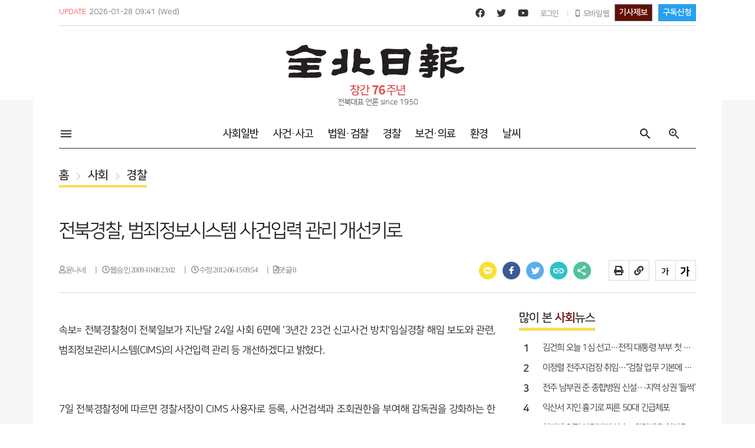

--- FILE ---
content_type: text/html;charset=UTF-8
request_url: http://m.jjan.kr/article/20091007328389
body_size: 55778
content:
<!doctype html>
<html lang="ko">
 <head> 
  <title>전북경찰, 범죄정보시스템 사건입력 관리 개선키로</title> 
  <meta charset="utf-8"> 
  <meta http-equiv="Pragma" content="no-cache"> 
  <meta http-equiv="X-UA-Compatible" content="IE=edge"> 
  <meta name="viewport" content="width=1260px, user-scalable=no"> 
  <meta name="keywords"> 
  <meta name="location" content="www.jjan.kr"> 
  <meta name="author" content="윤나네 기자"> 
  <meta name="image" content="https://cdn.jjan.kr/data2null"> 
  <meta name="description" content="속보= 전북경찰청이 전북일보가 지난달 24일 사회 6면에 &#39;3년간 23건 신고사건 방치&#39;임실경찰 해임 보도와 관련, 범죄정보관리시스템(CIMS)의 사건입력 관리 등 개선하겠다고 밝혔다.7일 전북경찰청에 따르면 경찰서장이 CIMS 사용자로 등록, 사건검색과 조회권한을 부"> 
  <meta name="copyright" content="전북일보 인터넷신문"> 
  <meta name="publisher" content="전북일보 인터넷신문"> 
  <meta name="classification" content="사회 &gt; 경찰"> 
  <meta name="google-site-verification" content="hZclHAjOUw7298dlIXDAAT1XJCjJgCp5PS_ZKneXbKg"> 
  <meta property="og:type" content="article"> 
  <meta property="og:site_name" content="전북일보 인터넷신문"> 
  <meta property="og:image" content="https://cdn.jjan.kr/data2null"> 
  <meta property="og:title" content="전북경찰, 범죄정보시스템 사건입력 관리 개선키로"> 
  <meta property="og:description" content="속보= 전북경찰청이 전북일보가 지난달 24일 사회 6면에 &#39;3년간 23건 신고사건 방치&#39;임실경찰 해임 보도와 관련, 범죄정보관리시스템(CIMS)의 사건입력 관리 등 개선하겠다고 밝혔다.7일 전북경찰청에 따르면 경찰서장이 CIMS 사용자로 등록, 사건검색과 조회권한을 부"> 
  <meta property="og:url" content="https://www.jjan.kr/article/20091007328389"> 
  <meta name="twitter:title" content="전북경찰, 범죄정보시스템 사건입력 관리 개선키로"> 
  <meta name="twitter:card" content="summary"> 
  <meta name="twitter:description" content="속보= 전북경찰청이 전북일보가 지난달 24일 사회 6면에 &#39;3년간 23건 신고사건 방치&#39;임실경찰 해임 보도와 관련, 범죄정보관리시스템(CIMS)의 사건입력 관리 등 개선하겠다고 밝혔다.7일 전북경찰청에 따르면 경찰서장이 CIMS 사용자로 등록, 사건검색과 조회권한을 부"> 
  <meta name="twitter:image" content="https://cdn.jjan.kr/data2null"> 
  <meta name="twitter:site" content="전북일보 인터넷신문"> 
  <meta property="article:section" content="경찰"> 
  <meta property="article:published_time" content="2009-10-08T23:02:05+09:00"> 
  <meta property="dable:item_id" content="20091007328389"> 
  <meta name="robots" content="max-image-preview:large"> 
  <link rel="amphtml" href="https://www.jjan.kr/articleAmp/20091007328389"> 
  <link rel="canonical" href="https://www.jjan.kr/article/20091007328389"> 
  <link rel="shortcut icon" href="https://cdn.jjan.kr/data1/resources/pc/common/images/favicon/favicon.png" type="image/png"> 
  <link href="//code.jquery.com/ui/1.12.1/themes/base/jquery-ui.css" rel="stylesheet"> 
  <link href="https://cdn.jjan.kr/data1/resources/pc/common/css/fonts.css?v=20250221121719" rel="stylesheet"> 
  <link href="https://srv-jjan.kr.object.ncloudstorage.com/data1/resources/pc/common/css/style.css?v=20250221121719" rel="stylesheet"> 
  <link href="https://srv-jjan.kr.object.ncloudstorage.com/data1/resources/pc/common/css/layout.css?v=20250221121719" rel="stylesheet"> 
  <link href="https://srv-jjan.kr.object.ncloudstorage.com/data1/resources/pc/common/css/bbs.css?v=20250221121719" rel="stylesheet"> 
  <link href="https://srv-jjan.kr.object.ncloudstorage.com/data1/resources/pc/common/css/respond.css?v=20250221121719" rel="stylesheet"> 
  <link href="https://srv-jjan.kr.object.ncloudstorage.com/data1/resources/pc/common/css/contents.css?v=20250221121719" rel="stylesheet"> 
  <link href="https://srv-jjan.kr.object.ncloudstorage.com/data1/resources/pc/common/css/swiper.css?v=20250221121719" rel="stylesheet"> 
  <link href="https://srv-jjan.kr.object.ncloudstorage.com/data1/resources/pc/common/css/flexslider.css?v=20250221121719" rel="stylesheet"> 
  <link href="https://cdn.jjan.kr/data1/resources/pc/common/css/jquery.mCustomScrollbar.css?v=20250221121719" rel="stylesheet"> 
  <!-- 구글 아이콘 --> 
  <link href="https://fonts.googleapis.com/icon?family=Material+Icons" rel="stylesheet"> 
  <link href="https://fonts.googleapis.com/icon?family=Material+Icons+Outlined" rel="stylesheet"> 
  <!-- 폰트어썸 아이콘 --> 
  <link rel="stylesheet" href="https://use.fontawesome.com/releases/v5.15.2/css/all.css"> 
  <!-- 나눔스퀘어 웹폰트 --> 
  <link rel="stylesheet" type="text/css" href="https://cdn.jsdelivr.net/gh/moonspam/NanumSquare@1.0/nanumsquare.css"> 
  <script src="//ajax.googleapis.com/ajax/libs/jquery/1.11.1/jquery.min.js"></script> 
  <script src="https://cdn.jjan.kr/data1/resources/pc/common/js/jquery-3.4.1.min.js?v=20260128093311"></script> 
  <script src="https://cdn.jjan.kr/data1/resources/pc/common/js/jquery-ui.min.js?v=20260128093311"></script> 
  <script src="https://cdn.jjan.kr/data1/resources/pc/common/js/common.js?v=20260128093311"></script> 
  <script src="https://cdn.jjan.kr/data1/resources/pc/common/js/script_custom.js?v=20260128093311"></script> 
  <script src="https://cdn.jjan.kr/data1/resources/pc/common/js/script_separation.js?v=20260128093311"></script> 
  <script src="https://cdn.jjan.kr/data1/resources/pc/common/js/menu.js?v=20260128093311"></script> 
  <script src="https://cdn.jjan.kr/data1/resources/pc/common/js/jquery.simple-sidebar.min.js?v=20260128093311"></script> 
  <script src="https://cdn.jjan.kr/data1/resources/pc/common/js/jquery.sticky.js?v=20260128093311"></script> 
  <script src="https://cdn.jjan.kr/data1/resources/pc/common/js/main.js?v=20260128093311"></script> 
  <script src="https://cdn.jjan.kr/data1/resources/pc/common/js/style.js?v=20260128093311"></script> 
  <script src="https://cdn.jjan.kr/data1/resources/pc/common/js/jquery.flexslider.js?v=20260128093311"></script> 
  <script src="https://cdn.jjan.kr/data1/resources/pc/common/js/swiper.js?v=20260128093311"></script> 
  <script src="https://cdn.jjan.kr/data1/resources/pc/common/js/jquery.tabslet.min.js?v=20260128093311"></script> 
  <script src="https://cdn.jjan.kr/data1/resources/pc/common/js/jquery.simple-sidebar.min.js?v=20260128093311"></script> 
  <script src="https://cdn.jjan.kr/data1/resources/pc/common/js/jquery.mCustomScrollbar.concat.min.js?v=20260128093311"></script> 
  <script src="https://cdn.jjan.kr/data1/resources/pc/common/js/printThis.js"></script> 
  <!--cycle에 필요한 스크립트 --> 
  <script src="https://cdn.jjan.kr/data1/resources/pc/common/js/form.js?v=20260128093311"></script> 
  <script src="https://cdn.jjan.kr/data1/resources/pc/common/js/plugins.js?v=20260128093311"></script> 
  <!--cycle에 필요한 스크립트 --> 
  <!-- Google tag (gtag.js) --> 
  <script async src="https://www.googletagmanager.com/gtag/js?id=G-QLLYX4HBXB"></script> 
  <script>
      window.dataLayer = window.dataLayer || [];
      function gtag(){dataLayer.push(arguments);}
      gtag('js', new Date());
      gtag('config', 'G-QLLYX4HBXB');
    </script> 
  <script src="https://t1.daumcdn.net/mapjsapi/bundle/postcode/prod/postcode.v2.js"></script> 
  <script src="https://code.jquery.com/ui/1.12.1/jquery-ui.min.js"></script> 
  <script src="https://developers.kakao.com/sdk/js/kakao.min.js"></script> 
  <script src="https://www.google.com/recaptcha/api.js" async defer></script> 
  <script type="text/javascript" src="https://cdnjs.cloudflare.com/ajax/libs/moment.js/2.24.0/moment.min.js"></script> 
  <script async src="https://pagead2.googlesyndication.com/pagead/js/adsbygoogle.js?client=ca-pub-6297451574775189" crossorigin="anonymous"></script> 
  <!-- 외부광고 스크립트 --> 
  <!-- 날개 좌측 상단 - 플로팅 / 160*600 --> 
  <script>
      window.googletag = window.googletag || {cmd: []};
      googletag.cmd.push(function() {
         googletag.defineSlot('/207628712/JA_PC_article/left_160x600', [160, 600], 'div-gpt-ad-1666689540348-0').addService(googletag.pubads());
         googletag.pubads().enableSingleRequest();
         googletag.enableServices();
      });
   </script> 
  <!-- 콘텐츠 내 - 좌측 /  336*280 --> 
  <script>
      window.googletag = window.googletag || {cmd: []};
      googletag.cmd.push(function() {
         googletag.defineSlot('/207628712/JA_PC_article/mid_336x280(1)', [336, 280], 'div-gpt-ad-1651192186212-0').addService(googletag.pubads());
         googletag.pubads().enableSingleRequest();
         googletag.enableServices();
         });
   </script> 
  <!-- 콘텐츠 내 - 우측 / 336*280 --> 
  <script>
      window.googletag = window.googletag || {cmd: []};
      googletag.cmd.push(function() {
         googletag.defineSlot('/207628712/JA_PC_article/mid_336x280(2)', [336, 280], 'div-gpt-ad-1651192214167-0').addService(googletag.pubads());
         googletag.pubads().enableSingleRequest();
         googletag.enableServices();
      });
   </script> 
  <!-- 바이라인 하단 - 좌측 / 336*280 --> 
  <script>
      window.googletag = window.googletag || {cmd: []};
      googletag.cmd.push(function() {
         googletag.defineSlot('/207628712/JA_PC_article/bottom_336x280(1)', [336, 280], 'div-gpt-ad-1651192237893-0').addService(googletag.pubads());
         googletag.pubads().enableSingleRequest();
         googletag.enableServices();
      });
   </script> 
  <!-- 바이라인 하단 - 우측 / 336*280 --> 
  <script>
      window.googletag = window.googletag || {cmd: []};
      googletag.cmd.push(function() {
         googletag.defineSlot('/207628712/JA_PC_article/bottom_336x280(2)', [336, 280], 'div-gpt-ad-1651192258464-0').addService(googletag.pubads());
         googletag.pubads().enableSingleRequest();
         googletag.enableServices();
      });
   </script> 
  <!-- 콘텐츠 내 - 바이라인 상단 /  640*360 --> 
  <script async src="https://securepubads.g.doubleclick.net/tag/js/gpt.js"></script> 
  <script>
     window.googletag = window.googletag || {cmd: []};
     googletag.cmd.push(function() {
      googletag.defineSlot('/207628712/JA_PC_article/mid_640x360', [640, 360], 'div-gpt-ad-1675320114464-0').addService(googletag.pubads());
      googletag.pubads().enableSingleRequest();
      googletag.enableServices();
     });
   </script> 
  <!-- 20250429 1. PC 영역 - 우측 날개 상단 플로팅 배너(160x600) --> 
  <script async src="https://securepubads.g.doubleclick.net/tag/js/gpt.js" crossorigin="anonymous"></script> 
  <script>
	  window.googletag = window.googletag || {cmd: []};
	  googletag.cmd.push(function() {
		googletag.defineSlot('/207628712/JA_PC_article/right_160x600', [160, 600], 'div-gpt-ad-1745287455288-0').addService(googletag.pubads());
		googletag.pubads().enableSingleRequest();
		googletag.enableServices();
	  });
	</script> 
  <!-- //외부광고 스크립트 --> 
  <script type="text/javascript" src="//wcs.naver.net/wcslog.js"></script> 
  <script type="text/javascript">
if(!wcs_add) var wcs_add = {};
wcs_add["wa"] = "15caaf5cbe1f2ac";
if(window.wcs) {
  wcs_do();
}
</script> 
 </head> 
 <body data-page-seq="7">   
  <div class="wrapper"> 
   <!--PC 사이드메뉴--> 
   <div class="bg-white Menu_container" style="width: 219px" id="Sidemenu" data-layout-area="SIDE_MENU" data-layout-area-cnt="1"> 
    <div class="menu_area"> 
     <!--상단취소버튼영역--> 
     <div class="sidemenu_cancel"> 
      <button type="button" class="close" aria-label="Close"> <span aria-hidden="true"> <img src="https://cdn.jjan.kr/data1/resources/pc/common/images/ico/mobile_cancel_ico.png" alt="취소"> </span> </button> 
     </div> 
     <!--//상단취소버튼영역--> 
     <div class="menu_list_wrap"> 
      <a href="/list5/110"> 
       <div class="nav_title_box_01"> 
        <span>전체기사</span> 
       </div> </a> 
      <div class="newsmenu_menu_list01" style="display: none"></div> 
      <div class="nav_title_box"> 
       <span>정치</span> 
      </div> 
      <div class="newsmenu_menu_list01" style="display: none"> 
       <ul> 
        <li><a href="/list/4">전체</a></li> 
        <li><a href="/list/20">정치일반</a></li> 
        <li><a href="/list/21">정부</a></li> 
        <li><a href="/list/22">국회.정당</a></li> 
        <li><a href="/list/23">자치.의회</a></li> 
        <li><a href="/list/24">북한</a></li> 
        <li><a href="/list/25">국제</a></li> 
       </ul> 
      </div> 
      <div class="nav_title_box"> 
       <span>경제</span> 
      </div> 
      <div class="newsmenu_menu_list01" style="display: none"> 
       <ul> 
        <li><a href="/list/5">전체</a></li> 
        <li><a href="/list/26">경제일반</a></li> 
        <li><a href="/list/27">금융.증권</a></li> 
        <li><a href="/list/28">건설.부동산</a></li> 
        <li><a href="/list/29">산업.기업</a></li> 
        <li><a href="/list/30">서비스.쇼핑</a></li> 
        <li><a href="/list/31">IT.과학</a></li> 
        <li><a href="/list/32">노동.노사</a></li> 
       </ul> 
      </div> 
      <div class="nav_title_box"> 
       <span>사회</span> 
      </div> 
      <div class="newsmenu_menu_list01" style="display: none"> 
       <ul> 
        <li><a href="/list/6">전체</a></li> 
        <li><a href="/list/33">사회일반</a></li> 
        <li><a href="/list/34">사건.사고</a></li> 
        <li><a href="/list/35">법원.검찰</a></li> 
        <li><a href="/list/36">경찰</a></li> 
        <li><a href="/list/37">보건.의료</a></li> 
        <li><a href="/list/38">환경</a></li> 
        <li><a href="/list/39">날씨</a></li> 
       </ul> 
      </div> 
      <div class="nav_title_box"> 
       <span>문화</span> 
      </div> 
      <div class="newsmenu_menu_list01" style="display: none"> 
       <ul> 
        <li><a href="/list/7">전체</a></li> 
        <li><a href="/list/40">문화일반</a></li> 
        <li><a href="/list/41">문학.출판</a></li> 
        <li><a href="/list/42">전시.공연</a></li> 
        <li><a href="/list/43">영화.연극</a></li> 
        <li><a href="/list/44">문화재.학술</a></li> 
        <li><a href="/list/45">종교</a></li> 
        <li><a href="/list/46">방송.연예</a></li> 
        <li><a href="/list/47">여성.생활</a></li> 
       </ul> 
      </div> 
      <div class="nav_title_box"> 
       <span>교육</span> 
      </div> 
      <div class="newsmenu_menu_list01" style="display: none"> 
       <ul> 
        <li><a href="/list/8">전체</a></li> 
        <li><a href="/list/48">교육일반</a></li> 
        <li><a href="/list/49">초중등</a></li> 
        <li><a href="/list/50">대학</a></li> 
       </ul> 
      </div> 
      <div class="nav_title_box"> 
       <span>스포츠</span> 
      </div> 
      <div class="newsmenu_menu_list01" style="display: none"> 
       <ul> 
        <li><a href="/list/9">전체</a></li> 
        <li><a href="/list/51">스포츠일반</a></li> 
        <li><a href="/list/52">야구</a></li> 
        <li><a href="/list/53">축구</a></li> 
        <li><a href="/list/54">골프</a></li> 
        <li><a href="/list/55">농구</a></li> 
        <li><a href="/list/56">태권도</a></li> 
       </ul> 
      </div> 
      <div class="nav_title_box"> 
       <span>지역</span> 
      </div> 
      <div class="newsmenu_menu_list01" style="display: none"> 
       <ul> 
        <li><a href="/list/10">전체</a></li> 
        <li><a href="/list/57">지역일반</a></li> 
        <li><a href="/list/58">전주</a></li> 
        <li><a href="/list/59">군산</a></li> 
        <li><a href="/list/60">익산</a></li> 
        <li><a href="/list/61">정읍</a></li> 
        <li><a href="/list/62">남원</a></li> 
        <li><a href="/list/63">김제</a></li> 
        <li><a href="/list/64">완주</a></li> 
        <li><a href="/list/65">진안</a></li> 
        <li><a href="/list/66">무주</a></li> 
        <li><a href="/list/67">장수</a></li> 
        <li><a href="/list/68">임실</a></li> 
        <li><a href="/list/69">순창</a></li> 
        <li><a href="/list/70">고창</a></li> 
        <li><a href="/list/71">부안</a></li> 
       </ul> 
      </div> 
      <a href="/list/11"> 
       <div class="nav_title_box_01"> 
        <span>사람들</span> 
       </div> </a> 
      <div class="newsmenu_menu_list01" style="display: none"></div> 
      <a href="/list/13"> 
       <div class="nav_title_box_01"> 
        <span>기획</span> 
       </div> </a> 
      <div class="newsmenu_menu_list01" style="display: none"></div> 
      <a href="/list/14"> 
       <div class="nav_title_box_01"> 
        <span>오피니언</span> 
       </div> </a> 
      <div class="newsmenu_menu_list01" style="display: none"></div> 
      <a href="/seriesList2/013447"> 
       <div class="nav_title_box_01"> 
        <span>기린대로</span> 
       </div> </a> 
      <div class="newsmenu_menu_list01" style="display: none"></div> 
      <a href="/list2/15"> 
       <div class="nav_title_box_01"> 
        <span>포토</span> 
       </div> </a> 
      <div class="newsmenu_menu_list01" style="display: none"></div> 
      <a href="/video"> 
       <div class="nav_title_box_01"> 
        <span>동영상</span> 
       </div> </a> 
      <div class="newsmenu_menu_list01" style="display: none"></div> 
       
       
       
     </div> 
    </div>
   </div> 
   <!--//PC 사이드메뉴--> 
   <!--상단 스크롤 인디케이터--> 
   <div class="top_header_navigation" id="top_scroll_head" data-layout-area="TOP_NAVI" data-layout-area-cnt="1"> 
     
     <div class="scrollprogress"></div> 
     <span class="left_header_arrow"> <a href="" id="article_prev_btn"> <img src="https://cdn.jjan.kr/data1/resources/pc/common/images/ico/header_arrow_left.png" alt="이전기사" title="이전기사"> </a> </span> 
     <div class="navi_header_container"> 
       
       <div class="header_left"> 
        <span> <a href="/"> <img src="https://cdn.jjan.kr/data1/resources/pc/common/images/etc/toplogo_20210406092647.png" alt="전북일보로고"> </a> </span> 
        <p>전북경찰, 범죄정보시스템 사건입력 관리 개선키로</p> 
       </div> 
       
      <div class="header_right"> 
       <div class="left_obj"> 
        <a href="javascript:void(0);"> 
         <div class="opt_obj" title="인쇄">
          <i class="fas fa-print print-ico"></i>
         </div> </a> 
        <a href="javascript:void(0);" id="u_links"> 
         <div class="opt_obj" title="URL 주소">
          <i class="fas fa-link urlCopy"></i>
         </div> </a> 
       </div> 
       <div class="right_obj"> 
        <a href="javascript:void(0);"> 
         <div class="opt_obj txt-sizedown" title="폰트사이즈 작게"> 
          <img src="https://cdn.jjan.kr/data1/resources/pc/common/images/ico/font_size_minus.jpg" alt="폰트사이즈작게"> 
         </div> </a> 
        <a href="javascript:void(0);"> 
         <div class="opt_obj txt-sizeup" title="폰트사이즈 크게"> 
          <img src="https://cdn.jjan.kr/data1/resources/pc/common/images/ico/font_size_plus.jpg" alt="폰트사이즈크게"> 
         </div> </a> 
       </div> 
      </div> 
     </div> 
     <span class="right_header_arrow"> <a href="" id="article_next_btn"> <img src="https://cdn.jjan.kr/data1/resources/pc/common/images/ico/header_arrow_right.png" alt="다음기사" title="다음기사"> </a> </span> 
    
   </div> 
   <!--//상단 스크롤 인디케이터 --> 
   <div class="content_wrapper"> 
    <!-- gnb --> 
    <div class="gnb_line" data-layout-area="GNB" data-layout-area-cnt="1"> 
     <div class="left_info"> 
      <span>UPDATE</span> 
      <span>2026-01-28</span> 
      <span>09:41</span> 
      <span>(Wed)</span> 
       
       
       <input type="hidden" id="authYn" value="N"> 
       
     </div> 
     <div class="right_info"> 
      <a href="https://www.facebook.com/jeonbukilbo" class="ico_link" title="페이스북" target="_blank"> <i class="fab fa-facebook"></i> </a> 
      <a href="https://twitter.com/jeonbukilbo" class="ico_link" title="트위터" target="_blank"> <i class="fab fa-twitter pl10"></i> </a> 
      <a href="https://www.youtube.com/channel/UCW2XPlfSI9HSfDEX2ktlbyw" class="ico_link" title="유튜브" target="_blank"> <i class="fab fa-youtube pl10"></i> </a> 
       
       
       <span class="ml10 mr5" onclick="SRV.goPage('/member/login', '_self');return false;" style="cursor:pointer;">로그인</span> 
       
      <div class="line_inline_10 mr10 ml10"></div> 
       
       
       <a href="?site_preference=mobile"> <span class="material-icons-outlined">phone_iphone</span> <span>모바일 웹</span> </a> 
       
      <button type="button" class="btn btn-secondary ml10 btn_tip" onclick="location.href='/customer/reportTip'">기사제보</button> 
      <button type="button" class="btn btn-primary ml10 btn_blue_02" onclick="location.href='/customer/subscribe'">구독신청</button> 
     </div> 
    </div> 
    <!-- //gnb --> 
    <!-- header --> 
    <div class="top_head" data-layout-area="HEADER" data-layout-area-cnt="1"> 
     <a href="/"> <img src="https://cdn.jjan.kr/data1/resources/pc/common/images/etc/toplogo_20210406092647.png" alt="탑로고"> 
      <!--창간74주년 240111--> <img class="open73" src="https://cdn.jjan.kr/data1/resources/pc/common/images/etc/76.jpg"> 
      <!--//창간74주년 240111--> </a>
    </div> 
    <!-- //header --> 
    <!-- top menu --> 
    <div class="top_menu" data-layout-area="TOP_MENU" data-layout-area-cnt="1"> 
     <ul class="menu_list"> 
      <li> <a href="javascript:" class="side_menu_btn"> <span class="material-icons-outlined">menu</span> </a> </li> 
     </ul> 
      
      
      
     <ul class="section_menu"> 
      <li> <a href="/list/33">사회일반</a> </li> 
      <li> <a href="/list/34">사건·사고</a> </li> 
      <li> <a href="/list/35">법원·검찰</a> </li> 
      <li> <a href="/list/36">경찰</a> </li> 
      <li> <a href="/list/37">보건·의료</a> </li> 
      <li> <a href="/list/38">환경</a> </li> 
      <li> <a href="/list/39">날씨</a> </li> 
     </ul> 
      
      
      
      
      
      
      
      
      
     <ul class="menu_list"> 
      <li> <span class="material-icons-outlined search_btn">search</span> </li> 
      <li> <a href="/detailSearch" title="상세검색"> <span class="material-icons-outlined">zoom_in</span> </a> </li> 
     </ul>
    </div> 
    <!-- //top menu --> 
    <!-- 검색슬라이드 --> 
    <div class="search_slide_container" style="display: none" data-layout-area="SEARCH_SLIDE" data-layout-area-cnt="1">  
     <div class="search_keyword_area"> 
      <div class="search_inputBox"> 
       <input type="text" class="search_input_01 btn_list_search_input" placeholder="검색어를 입력하세요"> 
       <span class="material-icons-outlined pointer" id="btn_list_search_click">search</span> 
      </div> 
     </div> 
     <div class="search_news_title"> 
      <p>Trend news</p> 
     </div> 
     <div class="trend_news_list"> 
      <div class="trend_news_box"> 
       <ul> 
        <li> 
         <div class="news_list_unit"> 
          <a href="/article/20260126500082"> <span>1</span> <span>최정호 전 차관, 용인 반도체 클러스터 익산·새만금 공동 유치 제안</span> </a> 
         </div> </li> 
        <li> 
         <div class="news_list_unit"> 
          <a href="/article/20260127500342"> <span>2</span> <span>[NIE] 반복되는 갑질 논란, 개인을 넘어 구조를 묻다</span> </a> 
         </div> </li> 
        <li> 
         <div class="news_list_unit"> 
          <a href="/article/20260127500336"> <span>3</span> <span>[사설] 전주 올림픽 유치 실현 가능한 꿈이다</span> </a> 
         </div> </li> 
        <li> 
         <div class="news_list_unit"> 
          <a href="/article/20260127500534"> <span>4</span> <span>[오목대] 다시 듣는 신관용류 산조</span> </a> 
         </div> </li> 
        <li> 
         <div class="news_list_unit"> 
          <a href="/article/20260127500475"> <span>5</span> <span>[제23회 전국장애인동계체전] 겨울 스포츠 축제 개회</span> </a> 
         </div> </li> 
       </ul> 
      </div> 
      <div class="trend_news_box"> 
       <ul> 
        <li> 
         <div class="news_list_unit"> 
          <a href="/article/20260127500360"> <span>6</span> <span>[사설] 전북, 피지컬 AI 제조 거점 확고히 하자</span> </a> 
         </div> </li> 
        <li> 
         <div class="news_list_unit"> 
          <a href="/article/20260127500515"> <span>7</span> <span>[첨단산업 입지 새만금](상)거론되는 이유</span> </a> 
         </div> </li> 
        <li> 
         <div class="news_list_unit"> 
          <a href="/article/20260127500579"> <span>8</span> <span>전북자치도, 800MW급 서남권 해상풍력 ‘공공 사업시행자’ 선정 착수</span> </a> 
         </div> </li> 
        <li> 
         <div class="news_list_unit"> 
          <a href="/article/20260126500368"> <span>9</span> <span>무주덕유산리조트 스키장, 운행 멈춘 리프트에 개장 못한 슬로프</span> </a> 
         </div> </li> 
        <li> 
         <div class="news_list_unit"> 
          <a href="/article/20260127500488"> <span>10</span> <span>김관영 지사, 출판기념회 앞둬… 재선 도전 ‘잰걸음’</span> </a> 
         </div> </li> 
       </ul> 
      </div> 
     </div>  
    </div> 
    <!-- //검색슬라이드 --> 
    <!-- 위로가기 --> 
    <a href="" class="top_move" id="move" style="display: block"> <img src="//cdn.jjan.kr/data1/resources/pc/common/images/ico/top_ico.png" alt="위로가기 버튼" class=""> </a> 
    <!-- //위로가기 --> 
    <!-- top_contents_wrap --> 
    <div class="top_contents_wrap"> 
     <!-- 좌측 플로팅광고 --> 
     <div class="side_floating" data-layout-area="LEFT_FLOATING_BANNER" data-layout-area-cnt="1">
      <!-- /207628712/JA_PC_article/left_160x600 --> 
      <div id="div-gpt-ad-1666689540348-0" style="min-width: 160px; min-height: 600px;"> 
       <script>
    googletag.cmd.push(function() { googletag.display('div-gpt-ad-1666689540348-0'); });
  </script> 
      </div>
     </div> 
     <!-- //좌측 플로팅광고 --> 
     <!-- 20250428 추가 우측 플로팅광고 --> 
     <div class="side_right_floating" style="top: 0px;" data-layout-area="RIGHT_FLOATING_BANNER" data-layout-area-cnt="1">
      <!-- /207628712/JA_PC_article/right_160x600 --> 
      <div id="div-gpt-ad-1745287455288-0" style="min-width: 160px; min-height: 600px;"> 
       <script>
    googletag.cmd.push(function() { googletag.display('div-gpt-ad-1745287455288-0'); });
  </script> 
      </div>
     </div> 
     <!-- //20250428 추가 우측 플로팅광고 --> 
     <div class="top_article_head"> 
      <!-- 로케이션 --> 
      <div class="section_nav" data-layout-area="SECTION_NAV" data-layout-area-cnt="1">  
       <a href="/"> <span>홈</span></a> 
       <span class="material-icons-outlined nav_ico">chevron_right</span> 
        
        
        <a href="/list/6"><span>사회</span></a> 
        
        
        <span class="material-icons-outlined nav_ico">chevron_right</span> 
         
         <a href="/list/36"><span>경찰</span></a> 
         
         
        
      </div> 
      <!-- //로케이션 --> 
      <!-- 기사헤더 --> 
      <div class="article_head" data-layout-area="ARTICLE_HEAD" data-layout-area-cnt="1"> 
        
         
         
         
         
         <span class="title_badge_04">일반기사</span> 
         
         
         
         
         
        <h1>전북경찰, 범죄정보시스템 사건입력 관리 개선키로</h1> 
        <div class="byline_container"> 
         <div class="byline_info_wrap"> 
           
           <span> <i class="far fa-user pr5" id="writeName"> 윤나네 </i> </span> 
           
           
          <span> <i class="far fa-clock pr5"> 웹승인 2009-10-08 23:02</i> </span> 
          <span> <i class="far fa-clock pr5"> 수정 2012-06-15 09:54</i> </span> 
          <span> <i class="far fa-file-alt pr5" id="top_comment_cnt"></i> </span> 
         </div> 
         <div class="share_container"> 
          <div class="left_share"> 
           <a href="javascript:void(0);"><span title="카카오톡" class="kakao_ico sns_kakao"></span></a> 
           <a href="javascript:void(0);"><span title="페이스북" class="facebook_ico sns_faceBook"></span></a> 
           <a href="javascript:void(0);"><span title="트위터" class="twitter_ico sns_twitter"></span></a> 
           <!--<a href="javascript:void(0);"><span title="카카오스토리" class="kas_ico sns_kakaoStory"></span></a>--> 
           <a href="javascript:void(0);"><span title="URL" class="link_ico urlCopy"></span></a> 
           <!--<a href="javascript:void(0);"><span title="메일" class="mail_ico"></span></a>--> 
           <a href="javascript:void(0);" data-toggle="modal" data-target="#article_share"><span title="공유" class="share_ico"></span></a> 
            
          </div> 
          <div class="right_share"> 
           <div class="left_obj"> 
            <a href="javascript:void(0);"> 
             <div class="opt_obj" title="인쇄">
              <i class="fas fa-print print-ico"></i>
             </div> </a> 
            <!--<a href="javascript:void(0);">
					<div class="opt_obj" title="메일"><i class="far fa-envelope"></i></div>
					</a> --> 
            <a href="javascript:void(0);" id="u_links"> 
             <div class="opt_obj" title="URL 주소">
              <i class="fas fa-link urlCopy"></i>
             </div> </a> 
           </div> 
           <div class="right_obj"> 
            <a href="javascript:void(0);"> 
             <div title="폰트사이즈 작게" class="opt_obj txt-sizedown"> 
              <img src="https://cdn.jjan.kr/data1/resources/pc/common/images/ico/font_size_minus.jpg" alt="폰트사이즈작게"> 
             </div> </a> 
            <a href="javascript:void(0);"> 
             <div title="폰트사이즈 크게" class="opt_obj txt-sizeup"> 
              <img src="https://cdn.jjan.kr/data1/resources/pc/common/images/ico/font_size_plus.jpg" alt="폰트사이즈크게"> 
             </div> </a> 
           </div> 
          </div> 
         </div> 
        </div> 
        
      </div> 
      <!-- //기사헤더 --> 
     </div> 
     <!-- top_left_container --> 
     <div class="top_left_container" data-layout-area="TOP_LEFT_CONT" data-layout-area-cnt="1"> 
       
       
       <input type="hidden" id="bestCommentYn"> 
       <input type="hidden" id="registId " name="registId"> 
       <input class="siteStoryId" style="display:none" value="20091007328389"> 
       <input class="siteSectionCode" style="display:none" value="003017"> 
       <input class="siteReleaseDate" style="display:none" value="2009-10-08 23:02:05"> 
       <input class="siteViewTitlte" style="display:none" value="전북경찰, 범죄정보시스템 사건입력 관리 개선키로"> 
       <div class="article_txt_container"> 
         
        <!--<div style="display:none;" itemprop="articleBody" data-th-utext="${#strings.replace(#strings.replace(news?.content, '<', '&lt;'), '>', '&gt;')}"> </div> --> 
        <!-- 시리즈 --> 
         
        <!--// 시리즈 --> 
        <!-- 분류 --> 
         
         <!-- 포토뉴스(분류) --> 
          
         <!--// 포토뉴스(분류) --> 
          
          <p><html>
 <head></head> 
 <body> 
  <p>속보= 전북경찰청이 전북일보가 지난달 24일 사회 6면에 '3년간 23건 신고사건 방치'임실경찰 해임 보도와 관련, 범죄정보관리시스템(CIMS)의 사건입력 관리 등 개선하겠다고 밝혔다.</p> 
  <p>&nbsp;</p> 
  <p>7일 전북경찰청에 따르면 경찰서장이 CIMS 사용자로 등록, 사건검색과 조회권한을 부여해 감독권을 강화하는 한편 모든 수사사건은 접수즉시 수사팀에 인계해 CIMS에 입력하기로 했다.</p> 
  <p>&nbsp;</p> 
  <p>특히 지구대 발생 사건의 경우도 반드시 문서 발송부를 이용해 해당부서가 사건 접수후 수사를 개시하도록 해 개인적인 사건 접수를 금지시키고, 각 수사팀장이 3개월 초과한 미처리사건 현황을 서면보고해 미처리 사건에 대한 지휘보고를 개선해 나가기로 했다.</p> 
  <!-- 기사 내 광고 --> 
  <div class="article_banner"> 
   <div class="middle_banner_contents"> 
    <div class="left_article_ad"> 
     <!-- /207628712/JA_PC_article/mid_336x280(1) --> 
     <div id="div-gpt-ad-1651192186212-0" style="min-width: 336px; min-height: 280px;"> 
      <script>						googletag.cmd.push(function() { googletag.display('div-gpt-ad-1651192186212-0'); });					</script> 
     </div> 
    </div> 
    <div class="right_article_ad"> 
     <!-- /207628712/JA_PC_article/mid_336x280(2) --> 
     <div id="div-gpt-ad-1651192214167-0" style="min-width: 336px; min-height: 280px;"> 
      <script>						googletag.cmd.push(function() { googletag.display('div-gpt-ad-1651192214167-0'); });					</script> 
     </div> 
    </div> 
   </div> 
  </div> 
  <!-- //기사 내 광고 --> 
  <p>&nbsp;</p> 
  <p>또 오는 9일까지 각 경찰서마다 사건입력 등을 자체 점검하고 13일부터는 전북청에서 지구대 파출소 문서발송대장과 CIMS 입력일치 여부를 확인 점검할 예정이다.</p> 
  <p>&nbsp;</p> 
  <p>&nbsp;</p>  
 </body>
</html></p> 
          
         
        <!--// 분류 --> 
        <!-- 연관기사 20210103 추가 --> 
        <!-- 기사상세 오른쪽으로 이동
		<th:block data-th-with="SIZE='512', view='/article'">
			<th:block data-th-if="${not #lists.isEmpty(news?.relArticles)}"> 
				<div class="relation_news">
					<h1>연관기사</h1>
					<th:block  data-th-each="i : ${#numbers.sequence(0,(#lists.size(news.relArticles) -1))}"  data-th-if="${i < #lists.size(news.relArticles)}">
						<a data-th-href="|${view}/${news?.relArticles[i].id}|">
							<span data-th-utext="${news?.relArticles[i].title}"></span>
						</a>
					</th:block>
				</div>
			</th:block>
		</th:block>--> 
        <!-- //연관기사 20210103 추가 --> 
        <!-- 20230712 시리즈기사추가 --> 
         
        <!--// 20230712 시리즈기사추가 --> 
        <p class="arti_copy">저작권자 © 전북일보 인터넷신문 무단전재 및 재배포 금지</p> 
        <!-- 기사키워드 20220103 추가--> 
        <div class="relation_keyword"> 
          
        </div> 
        <!-- //기사키워드 20220103 추가--> 
        <!-- article_reporter --> 
         
         <div class="article_reporter"> 
          <div class="reporter_area"> 
            
            <div class="reporter_thumb" style="background: url(https://cdn.jjan.kr/data2/profiles/nane01.png), url(https://cdn.jjan.kr/data2/etc/user_no_img.png) 50% 30%; background-size: cover"> 
            </div> 
            
            
            
            <span id="writeName">윤나네</span> 
            
            
           <a href="javascript:void(0);"> <span>nane01@jjan.kr</span></a> 
          </div> 
          <div class="other_article"> 
            
            <a href="javascript:void(0);" onclick="SRV.goPage(&#39;/writerList?id=nane01@jjan.kr&#39;)"> <span>다른기사보기</span> </a> 
            
            
          </div> 
         </div> 
         
        <!-- //article_reporter --> 
        <!-- 하단 sns 공유 --> 
        <div class="under_social"> 
         <div class="social_share"> 
          <a href="javascript:void(0);"><span class="u_kakao sns_kakao" title="카카오톡"></span></a> 
          <a href="javascript:void(0);"> <span class="u_facebook sns_faceBook" title="페이스북"></span> </a> 
          <a href="javascript:void(0);"> <span class="u_twitter sns_twitter" title="트위터"></span> </a> 
          <!--<a href="javascript:void(0);"> <span class="u_kas sns_kakaoStory" title="카카오스토리"></span> </a>--> 
          <a href="javascript:void(0);"> <span class="u_link urlCopy" title="URL"></span> </a> 
          <!-- <a href="javascript:void(0);"> <span class="u_mail" title="메일"></span> </a> --> 
          <a href="javascript:void(0);" data-toggle="modal" data-target="#article_share"> <span class="u_share" title="공유"></span> </a> 
           
         </div> 
        </div> 
        <!-- //하단 sns 공유 --> 
        <!-- 하단광고 --> 
        <div class="under_ad"> 
         <div class="under_banner_contents"> 
          <div class="left_under_ad"> 
           <!-- 바이라인 하단 좌측 /207628712/JA_PC_article/bottom_336x280(1) --> 
           <div id="div-gpt-ad-1651192237893-0" style="min-width: 336px; min-height: 280px;"> 
            <script>
                            googletag.cmd.push(function () { googletag.display('div-gpt-ad-1651192237893-0'); });
                        </script> 
           </div> 
          </div> 
          <div class="right_under_ad"> 
           <!-- 바이라인 하단 우측 /207628712/JA_PC_article/bottom_336x280(2) --> 
           <div id="div-gpt-ad-1651192258464-0" style="min-width: 336px; min-height: 280px;"> 
            <script>
                            googletag.cmd.push(function () { googletag.display('div-gpt-ad-1651192258464-0'); });
                        </script> 
           </div> 
          </div> 
         </div> 
        </div> 
        <!-- //하단광고 --> 
        <!-- 댓글 --> 
        <div class="reply_container"> 
         <h1> <span class="commentCnt"></span> 개의 댓글 </h1> 
         <div class="reply_txt_area"> 
          <div class="reply_user_login"> 
           <span onclick="SRV.goPage('/member/login', '_self'); return false;" style="cursor: pointer;">회원로그인</span> 
           <div class="reply_login_input"> 
             
             
             <input type="text" value="" class="form-control w120 reply_input" name="userName" maxlength="15" placeholder="작성자"> 
             <input type="password" class="form-control w120 reply_input" name="userPw" placeholder="비밀번호" maxlength="15"> 
             <input type="hidden" value="" id="userCommentId"> 
             
           </div> 
          </div> 
          <textarea class="form-control txtarea_type_01" placeholder="회원 로그인을 하시면 댓글 작성이 간편합니다" onkeyup="VIEW.txtCount();" maxlength="400" name="commentBody"></textarea> 
          <!-- 20230919 추가 --> 
          <div class="reply_caution"> 
           <p>※ 아래 경우에는 고지 없이 삭제하겠습니다.</p> 
           <p>·음란 및 청소년 유해 정보 ·개인정보 ·명예훼손 소지가 있는 댓글 ·같은(또는 일부만 다르게 쓴) 글 2회 이상의 댓글 · 차별(비하)하는 단어를 사용하거나 내용의 댓글 ·기타 관련 법률 및 법령에 어긋나는 댓글</p> 
          </div> 
          <!-- //20230919 추가 --> 
          <div class="reply_under"> 
           <div class="txt_num"> 
            <span id="lenthChk">0</span> 
            <span>/ 400</span> 
           </div> 
           <div class="g-recaptcha" data-sitekey="6LeUdr0dAAAAAJKg-MDxNMEidQPAL2Nk_GczM9Z5"></div> 
           <!--<div class="g-recaptcha" data-sitekey="6Lf-KwwrAAAAANTbxS_5-xSOCafbG3-qchXZCtg0"></div>--> 
           <button type="button" class="btn reply_btn">등록</button> 
          </div> 
         </div> 
         <!-- 댓글 리스트 --> 
         <div class="reply_list_container"> 
          <div class="best_re_title"> 
           <div class="right_best dropdown"> 
            <span class="material-icons-outlined">info</span> 
            <span id="best_reply_drop" data-toggle="dropdown" aria-haspopup="true" aria-expanded="false">BEST 댓글</span> 
            <div class="dropdown-menu bestReply" aria-labelledby="best_reply_drop" id="bestReply"> 
             <p>BEST 댓글</p> 
             <span>답글과 추천수를 합산하여 자동으로 노출됩니다.</span> 
            </div> 
           </div> 
          </div> 
          <input type="hidden" id="deleteYn"> 
          <!-- 리스트 시작 --> 
           
         </div> 
        </div>  
        <script type="text/javascript">
    document.onmousedown = function leftClick() {
        var target = window.event.srcElement.id;
        if (target != "search_part") {
            document.getElementById("bestReply").style.display = "none";
        }
    };
    $(document).ready(function () {
        $("figure img").click(function () {
            var img_src = $(this).attr("src");
            //img_src = img_src.replace("/.cache/512/", "/");
            window.open(img_src, "", "_blank");
        });

        $("figure img").css({ "cursor": "pointer" })
    });
</script> 
        <!-- 외부광고 추천위젯 3x3 --> 
        <script type="text/javascript">
    window._taboola = window._taboola || [];
    _taboola.push({ article: 'auto' });
    !function (e, f, u, i) {
        if (!document.getElementById(i)) {
            e.async = 1;
            e.src = u;
            e.id = i;
            f.parentNode.insertBefore(e, f);
        }
    }(document.createElement('script'),
        document.getElementsByTagName('script')[0],
        '//cdn.taboola.com/libtrc/joongang-arb-jjan/loader.js',
        'tb_loader_script');
    if (window.performance && typeof window.performance.mark == 'function') { window.performance.mark('tbl_ic'); }
</script> 
        <div id="taboola-below-article-thumbnails"></div> 
        <script type="text/javascript">
    window._taboola = window._taboola || [];
    _taboola.push({
        mode: 'alternating-thumbnails-a',
        container: 'taboola-below-article-thumbnails',
        placement: 'Below Article Thumbnails',
        target_type: 'mix'
    });
</script> 
        <script type="text/javascript">
    window._taboola = window._taboola || [];
    _taboola.push({ flush: true });
</script> 
        <!-- //외부광고 추천위젯 3x3 -->
       </div>
      
     </div> 
     <!-- //top_left_container --> 
     <!-- top_right_container --> 
     <div class="top_right_container"> 
      <div id="right_container02" class="right_top_contents layout_sortable" data-layout-area="TOP_RIGHT_CONT" data-layout-area-cnt="3">  
        
        <!--<th:block th:if="${(not #lists.isEmpty(news?.relArticles)) and ((#lists.size(news?.relArticles) == 1 and news?.relArticles[0].status == 4) or #lists.size(news?.relArticles) > 1)}">--> 
         
        
       <div class="pop_poli_news"> 
         
          
          
          <a href="#"> <h1>많이 본 <span>사회</span>뉴스</h1> </a> 
          
         
         
        <div class="pop_news_container"> 
          
          <!-- 정치 --> 
           
           
           
           
           
           
           
           
           
           
          <!--// 정치 --> 
          <!-- 경제 --> 
           
           
           
           
           
           
           
           
           
           
          <!--// 경제 --> 
          <!-- 사회 --> 
          <ul> 
           <li> <span>1</span> <a href="/article/20260128500005"><p>김건희 오늘 1심 선고…전직 대통령 부부 첫 동반 실형 가능성</p></a> </li> 
          </ul> 
          <ul> 
           <li> <span>2</span> <a href="/article/20260127500525"><p>이정렬 전주지검장 취임⋯“검찰 업무 기본에 충실”</p></a> </li> 
          </ul> 
          <ul> 
           <li> <span>3</span> <a href="/article/20260126500576"><p>전주 남부권 준 종합병원 신설···지역 상권 ‘들썩’</p></a> </li> 
          </ul> 
          <ul> 
           <li> <span>4</span> <a href="/article/20260128500008"><p>익산서 지인 흉기로 찌른 50대 긴급체포</p></a> </li> 
          </ul> 
          <ul> 
           <li> <span>5</span> <a href="/article/20260127500592"><p>한파에 연탄 가격까지 상승⋯취약계층 힘겨운 겨울</p></a> </li> 
          </ul> 
          <ul> 
           <li> <span>6</span> <a href="/article/20260127500517"><p>법원, 한승우 전주시의원 ‘공개사과’ 징계 집행정지</p></a> </li> 
          </ul> 
          <ul> 
           <li> <span>7</span> <a href="/article/20260127500482"><p>‘음주측정 거부 혐의‘ 남원시 공무원, 항소심도 ’벌금형&#39;</p></a> </li> 
          </ul> 
          <ul> 
           <li> <span>8</span> <a href="/article/20260128500011"><p>정성주 김제시장 ‘청탁금지법 위반 의혹’⋯경찰 조사 중</p></a> </li> 
          </ul> 
          <ul> 
           <li> <span>9</span> <a href="/article/20260127500028"><p>여성 흉기로 위협해 성폭행 시도한 30대 덜미</p></a> </li> 
          </ul> 
          <ul> 
           <li> <span>10</span> <a href="/article/20260125500413"><p>진안 마이산서 등산객 30m 아래로 추락해 숨져</p></a> </li> 
          </ul> 
          <!--// 사회 --> 
          <!-- 문화 --> 
           
           
           
           
           
           
           
           
           
           
          <!--// 문화 --> 
          <!-- 교육 --> 
           
           
           
           
           
           
           
           
           
           
          <!--// 교육 --> 
          <!-- 스포츠 --> 
           
           
           
           
           
           
           
           
           
           
          <!--// 스포츠 --> 
          <!-- 지역 --> 
           
           
           
           
           
           
           
           
           
           
          <!--// 지역 --> 
          <!-- 사람들 --> 
           
           
           
           
           
           
           
           
           
           
          <!--// 사람들 --> 
          <!-- 기획 --> 
           
           
           
           
           
           
           
           
           
           
          <!--// 기획 --> 
          <!-- 오피니언 --> 
           
           
           
           
           
           
           
           
           
           
          <!--// 오피니언 --> 
          
          
        </div> 
       </div> 
       <!-- 연재리스트 더보기 --> 
        
        <div class="series_select"> 
         <div class="select_flex"> 
          <span>
           사회섹션</span> 
          <select class="form-control s_select01" id="seriesListComboBox"> <option>연재리스트 더보기</option>  <option value="003493">옛 전주지법·지검 부지 도시재생 하세월</option>  <option value="003500">고독사 사회 인식개선 필요</option>  <option value="003515">사랑을 나누다 희망을 더하다</option>  <option value="003539">팔팔청춘의 인생 이야기</option>  <option value="003065">현장속으로</option>  <option value="003352">어떻게 생각하십니까</option>  <option value="003462">(종료) 전북 사회복지시설 대표 갑질 논란</option>  <option value="003473">(종료) 자원봉사센터 이대로 괜찮은가</option>  <option value="003477">(종료) '유명무실' 지자체 산하 위원회</option>  <option value="003478">(종료) 에너지 자립 갈 길 먼 전북</option>  <option value="003480">(종료) 전북의 미래 의사가 빠져나간다</option>  <option value="003481">(종료) 갈수록 심각해지는 의료격차</option>  <option value="003435">(종료) 광고</option>  <option value="003041">(종료) 맹소영의 날씨이야기</option>  <option value="003061">(종료) 주간 핫 클릭</option>  <option value="003064">(종료) 문답으로 알아보는 생활법률 이야기</option>  <option value="003067">(종료) 본대로 들은대로</option>  <option value="003080">(종료) 전북일보·따듯한한반도사랑의연탄나눔운동 캠페인</option>  <option value="003081">(종료) 교통안전 명품전북 만들기</option>  <option value="003090">(종료) 어려운 이웃에 희망의 손 내밀자</option>  <option value="003394">(종료) 보도</option>  <option value="003123">(종료) 힘내라! 아줌마</option>  <option value="003144">(종료) 전북 교통안전 명품지역 만든다</option>  <option value="003160">(종료) 태풍 볼라벤 전북강타</option>  <option value="003177">(종료) 새벽을 여는 사람들</option>  <option value="003181">(종료) 신년 대담 - 전북의 길을 묻다</option>  <option value="003191">(종료) 질서Up·사고Down</option>  <option value="003205">(종료) 전북의 6월항쟁</option>  <option value="003225">(종료) 새 출발, 새 다짐</option>  <option value="003236">(종료) 사람이 희망</option>  <option value="003252">(종료) 동진강, 생명의 길을 묻다</option>  <option value="003257">(종료) 2015 전북, 더불어 사는 사회</option>  <option value="003280">(종료) 2016 전북일보 캐치프레이즈-나누면 행복합니다</option>  <option value="003306">(종료) 내 삶의 곁, 함께 있어 든든한 사람들</option>  <option value="003349">(종료) metoo</option>  <option value="003356">(종료) 행복더하기 후원릴레이</option>  <option value="003374">(종료) 당신과 함께 합니다</option>  <option value="003383">(종료) 사건 '줌 인'</option>  </select> 
         </div> 
        </div> 
        <script type="text/javascript">
$(document).ready(function(){
        $("#seriesListComboBox").on("change",function(){ // 연재리스트 콤보박스 변경시
        	location.href='/seriesList/'+$(this).val();
        });
});
</script> 
        
       <!-- //연재리스트 더보기 -->
       <div class="right_widjet_ad"> 
       </div> 
      </div> 
      <!-- 플로팅광고 
				<div class="floating_area" data-layout-area="FLOATING_BANNER"></div>--> 
      <!-- //플로팅광고 --> 
     </div> 
     <!-- //top_right_container --> 
    </div> 
    <!-- //top_contents_wrap --> 
    <!-- footer --> 
    <div class="footer_container" data-layout-area="FOOTER" data-layout-area-cnt="1"> 
     <div class="company_menu"> 
      <ul> 
       <a href="/company/intro"><li>전북일보 소개</li></a> 
       <a href="/customer/solution"><li>고충처리인</li></a> 
       <a href="/customer/inconvenience"><li>불편신고</li></a> 
       <a href="/agree/policyPrivacy"><li>개인정보처리방침</li></a> 
       <a href="/agree/policyYouth"><li>청소년보호정책</li></a> 
       <a href="/agree/policyDigitalNews/"><li>디지털뉴스콘텐츠이용규칙</li></a> 
       <a href="/agree/policyEmailUnnauthorized"><li>이메일무단수집거부</li></a> 
       <a href="/rss"><li>RSS</li></a> 
      </ul> 
     </div> 
     <div class="footer_info"> 
      <div class="under_logo"> 
       <img src="https://cdn.jjan.kr/data1/resources/pc/common/images/etc/downlogo_20210406092647.png" alt="푸터로고"> 
      </div> 
      <div class="under_infoTxt"> 
       <ul> 
        <li>[54931] 전북 전주시 덕진구 기린대로 418 (금암동)</li> 
        <li>대표전화 : 063-250-5500</li> 
        <li>팩스 : 063-250-5550, 80, 90</li> 
       </ul> 
       <ul> 
        <li>법인명 : 전북일보</li> 
        <li>제호 : 전북일보 인터넷신문</li> 
        <li>등록번호 : 전북 아 00005</li> 
        <li>등록일 : 2005-11-22</li> 
        <li>발행일 : 2017-05-01</li> 
       </ul> 
       <ul> 
        <li>발행인 : 서창훈</li> 
        <li>편집인 : 윤석정</li> 
        <li>청소년보호책임자 : 강인석</li> 
       </ul> 
       <p>Copyright © 2021 전북일보 인터넷신문. All rights reserved. <a href="mailto:desk@jjan.kr">mail to desk@jjan.kr</a></p> 
      </div> 
     </div>
    </div> 
    <!-- //footer --> 
    <!-- 공유 팝업 --> 
    <div class="modal fade bd-example-modal-lg" id="article_share" tabindex="-1" role="dialog" aria-labelledby="exampleModalScrollableTitle" style="display: none;" aria-hidden="true" data-layout-area="SHARE_POP" data-layout-area-cnt="1"> 
     <div class="modal-dialog modal-mg" role="document"> 
      <div class="modal-content"> 
       <!--헤더--> 
       <div class="modal-header pop_header_style"> 
        <h5 class="modal-title bol" id="exampleModalScrollableTitle">이 기사를 공유합니다.</h5> 
        <button type="button" class="close" data-dismiss="modal" aria-label="Close"> <span aria-hidden="true">×</span> </button> 
       </div> 
       <!--//헤더--> 
       <!--콘텐츠 컨테이너--> 
       <div class="modal-body pop_conBox"> 
        <div class="sns_share_container"> 
         <a href="javascript:void(0);"><span class="kakao_ico sns_kakao" title="카카오톡"></span></a> 
         <a href="javascript:void(0);"><span class="facebook_ico sns_faceBook" title="페이스북"></span></a> 
         <a href="javascript:void(0);"><span class="twitter_ico sns_twitter" title="트위터"></span></a> 
         <a href="javascript:void(0);"><span class="kas_ico sns_kakaoStory" title="카카오스토리"></span></a> 
         <a href="javascript:void(0);"><span class="band_ico sns_band" title="밴드"></span></a> 
         <a href="javascript:void(0);"><span class="blog_ico sns_naverBlog" title="네이버블로그"></span></a> 
         <a href="javascript:void(0);"><span class="line_ico sns_naverLine" title="라인"></span></a> 
         <a href="javascript:void(0);"><span class="link_ico urlCopy" title="URL"></span></a> 
        </div> 
       </div> 
       <!--콘텐츠 컨테이너--> 
       <!--푸터--> 
       <div class="modal-footer"> 
        <button type="button" class="btn btn-info" data-dismiss="modal">닫기</button> 
       </div> 
       <!--//푸터--> 
      </div> 
     </div>
    </div> 
    <!-- //공유 팝업 --> 
   </div> 
  </div> 
  <script>
      $(document).ready(function () {
        $("#right_container02").sticky({ topSpacing: 80, bottomSpacing: 330 })
      })
    </script> 
  <script>
      ;(function () {
        var header = document.querySelector("#top_scroll_head")

        if (window.location.hash) {
          header.classList.add("headroom--unpinned")
        }

        var headroom = new Headroom(header, {
          tolerance: {
            down: 10,
            up: 500,
          },
          offset: 205,
        })
        headroom.init()
      })()
    </script> 
  <script>
      // 기본 위치(top)값
      var floatPosition = parseInt($(".side_floating").css("top"))

      // scroll 인식
      $(window)
        .scroll(function () {
          // 현재 스크롤 위치
          var currentTop = $(window).scrollTop()
          var bannerTop = currentTop + floatPosition + "px"

          //이동 애니메이션
          $(".side_floating").stop().animate(
            {
              top: bannerTop,
            },
            0
          )
        })
        .scroll()
    </script>
 </body>
</html>

--- FILE ---
content_type: text/html; charset=utf-8
request_url: https://www.google.com/recaptcha/api2/anchor?ar=1&k=6LeUdr0dAAAAAJKg-MDxNMEidQPAL2Nk_GczM9Z5&co=aHR0cDovL20uamphbi5rcjo4MA..&hl=en&v=N67nZn4AqZkNcbeMu4prBgzg&size=normal&anchor-ms=20000&execute-ms=30000&cb=fzrehblm41fd
body_size: 49314
content:
<!DOCTYPE HTML><html dir="ltr" lang="en"><head><meta http-equiv="Content-Type" content="text/html; charset=UTF-8">
<meta http-equiv="X-UA-Compatible" content="IE=edge">
<title>reCAPTCHA</title>
<style type="text/css">
/* cyrillic-ext */
@font-face {
  font-family: 'Roboto';
  font-style: normal;
  font-weight: 400;
  font-stretch: 100%;
  src: url(//fonts.gstatic.com/s/roboto/v48/KFO7CnqEu92Fr1ME7kSn66aGLdTylUAMa3GUBHMdazTgWw.woff2) format('woff2');
  unicode-range: U+0460-052F, U+1C80-1C8A, U+20B4, U+2DE0-2DFF, U+A640-A69F, U+FE2E-FE2F;
}
/* cyrillic */
@font-face {
  font-family: 'Roboto';
  font-style: normal;
  font-weight: 400;
  font-stretch: 100%;
  src: url(//fonts.gstatic.com/s/roboto/v48/KFO7CnqEu92Fr1ME7kSn66aGLdTylUAMa3iUBHMdazTgWw.woff2) format('woff2');
  unicode-range: U+0301, U+0400-045F, U+0490-0491, U+04B0-04B1, U+2116;
}
/* greek-ext */
@font-face {
  font-family: 'Roboto';
  font-style: normal;
  font-weight: 400;
  font-stretch: 100%;
  src: url(//fonts.gstatic.com/s/roboto/v48/KFO7CnqEu92Fr1ME7kSn66aGLdTylUAMa3CUBHMdazTgWw.woff2) format('woff2');
  unicode-range: U+1F00-1FFF;
}
/* greek */
@font-face {
  font-family: 'Roboto';
  font-style: normal;
  font-weight: 400;
  font-stretch: 100%;
  src: url(//fonts.gstatic.com/s/roboto/v48/KFO7CnqEu92Fr1ME7kSn66aGLdTylUAMa3-UBHMdazTgWw.woff2) format('woff2');
  unicode-range: U+0370-0377, U+037A-037F, U+0384-038A, U+038C, U+038E-03A1, U+03A3-03FF;
}
/* math */
@font-face {
  font-family: 'Roboto';
  font-style: normal;
  font-weight: 400;
  font-stretch: 100%;
  src: url(//fonts.gstatic.com/s/roboto/v48/KFO7CnqEu92Fr1ME7kSn66aGLdTylUAMawCUBHMdazTgWw.woff2) format('woff2');
  unicode-range: U+0302-0303, U+0305, U+0307-0308, U+0310, U+0312, U+0315, U+031A, U+0326-0327, U+032C, U+032F-0330, U+0332-0333, U+0338, U+033A, U+0346, U+034D, U+0391-03A1, U+03A3-03A9, U+03B1-03C9, U+03D1, U+03D5-03D6, U+03F0-03F1, U+03F4-03F5, U+2016-2017, U+2034-2038, U+203C, U+2040, U+2043, U+2047, U+2050, U+2057, U+205F, U+2070-2071, U+2074-208E, U+2090-209C, U+20D0-20DC, U+20E1, U+20E5-20EF, U+2100-2112, U+2114-2115, U+2117-2121, U+2123-214F, U+2190, U+2192, U+2194-21AE, U+21B0-21E5, U+21F1-21F2, U+21F4-2211, U+2213-2214, U+2216-22FF, U+2308-230B, U+2310, U+2319, U+231C-2321, U+2336-237A, U+237C, U+2395, U+239B-23B7, U+23D0, U+23DC-23E1, U+2474-2475, U+25AF, U+25B3, U+25B7, U+25BD, U+25C1, U+25CA, U+25CC, U+25FB, U+266D-266F, U+27C0-27FF, U+2900-2AFF, U+2B0E-2B11, U+2B30-2B4C, U+2BFE, U+3030, U+FF5B, U+FF5D, U+1D400-1D7FF, U+1EE00-1EEFF;
}
/* symbols */
@font-face {
  font-family: 'Roboto';
  font-style: normal;
  font-weight: 400;
  font-stretch: 100%;
  src: url(//fonts.gstatic.com/s/roboto/v48/KFO7CnqEu92Fr1ME7kSn66aGLdTylUAMaxKUBHMdazTgWw.woff2) format('woff2');
  unicode-range: U+0001-000C, U+000E-001F, U+007F-009F, U+20DD-20E0, U+20E2-20E4, U+2150-218F, U+2190, U+2192, U+2194-2199, U+21AF, U+21E6-21F0, U+21F3, U+2218-2219, U+2299, U+22C4-22C6, U+2300-243F, U+2440-244A, U+2460-24FF, U+25A0-27BF, U+2800-28FF, U+2921-2922, U+2981, U+29BF, U+29EB, U+2B00-2BFF, U+4DC0-4DFF, U+FFF9-FFFB, U+10140-1018E, U+10190-1019C, U+101A0, U+101D0-101FD, U+102E0-102FB, U+10E60-10E7E, U+1D2C0-1D2D3, U+1D2E0-1D37F, U+1F000-1F0FF, U+1F100-1F1AD, U+1F1E6-1F1FF, U+1F30D-1F30F, U+1F315, U+1F31C, U+1F31E, U+1F320-1F32C, U+1F336, U+1F378, U+1F37D, U+1F382, U+1F393-1F39F, U+1F3A7-1F3A8, U+1F3AC-1F3AF, U+1F3C2, U+1F3C4-1F3C6, U+1F3CA-1F3CE, U+1F3D4-1F3E0, U+1F3ED, U+1F3F1-1F3F3, U+1F3F5-1F3F7, U+1F408, U+1F415, U+1F41F, U+1F426, U+1F43F, U+1F441-1F442, U+1F444, U+1F446-1F449, U+1F44C-1F44E, U+1F453, U+1F46A, U+1F47D, U+1F4A3, U+1F4B0, U+1F4B3, U+1F4B9, U+1F4BB, U+1F4BF, U+1F4C8-1F4CB, U+1F4D6, U+1F4DA, U+1F4DF, U+1F4E3-1F4E6, U+1F4EA-1F4ED, U+1F4F7, U+1F4F9-1F4FB, U+1F4FD-1F4FE, U+1F503, U+1F507-1F50B, U+1F50D, U+1F512-1F513, U+1F53E-1F54A, U+1F54F-1F5FA, U+1F610, U+1F650-1F67F, U+1F687, U+1F68D, U+1F691, U+1F694, U+1F698, U+1F6AD, U+1F6B2, U+1F6B9-1F6BA, U+1F6BC, U+1F6C6-1F6CF, U+1F6D3-1F6D7, U+1F6E0-1F6EA, U+1F6F0-1F6F3, U+1F6F7-1F6FC, U+1F700-1F7FF, U+1F800-1F80B, U+1F810-1F847, U+1F850-1F859, U+1F860-1F887, U+1F890-1F8AD, U+1F8B0-1F8BB, U+1F8C0-1F8C1, U+1F900-1F90B, U+1F93B, U+1F946, U+1F984, U+1F996, U+1F9E9, U+1FA00-1FA6F, U+1FA70-1FA7C, U+1FA80-1FA89, U+1FA8F-1FAC6, U+1FACE-1FADC, U+1FADF-1FAE9, U+1FAF0-1FAF8, U+1FB00-1FBFF;
}
/* vietnamese */
@font-face {
  font-family: 'Roboto';
  font-style: normal;
  font-weight: 400;
  font-stretch: 100%;
  src: url(//fonts.gstatic.com/s/roboto/v48/KFO7CnqEu92Fr1ME7kSn66aGLdTylUAMa3OUBHMdazTgWw.woff2) format('woff2');
  unicode-range: U+0102-0103, U+0110-0111, U+0128-0129, U+0168-0169, U+01A0-01A1, U+01AF-01B0, U+0300-0301, U+0303-0304, U+0308-0309, U+0323, U+0329, U+1EA0-1EF9, U+20AB;
}
/* latin-ext */
@font-face {
  font-family: 'Roboto';
  font-style: normal;
  font-weight: 400;
  font-stretch: 100%;
  src: url(//fonts.gstatic.com/s/roboto/v48/KFO7CnqEu92Fr1ME7kSn66aGLdTylUAMa3KUBHMdazTgWw.woff2) format('woff2');
  unicode-range: U+0100-02BA, U+02BD-02C5, U+02C7-02CC, U+02CE-02D7, U+02DD-02FF, U+0304, U+0308, U+0329, U+1D00-1DBF, U+1E00-1E9F, U+1EF2-1EFF, U+2020, U+20A0-20AB, U+20AD-20C0, U+2113, U+2C60-2C7F, U+A720-A7FF;
}
/* latin */
@font-face {
  font-family: 'Roboto';
  font-style: normal;
  font-weight: 400;
  font-stretch: 100%;
  src: url(//fonts.gstatic.com/s/roboto/v48/KFO7CnqEu92Fr1ME7kSn66aGLdTylUAMa3yUBHMdazQ.woff2) format('woff2');
  unicode-range: U+0000-00FF, U+0131, U+0152-0153, U+02BB-02BC, U+02C6, U+02DA, U+02DC, U+0304, U+0308, U+0329, U+2000-206F, U+20AC, U+2122, U+2191, U+2193, U+2212, U+2215, U+FEFF, U+FFFD;
}
/* cyrillic-ext */
@font-face {
  font-family: 'Roboto';
  font-style: normal;
  font-weight: 500;
  font-stretch: 100%;
  src: url(//fonts.gstatic.com/s/roboto/v48/KFO7CnqEu92Fr1ME7kSn66aGLdTylUAMa3GUBHMdazTgWw.woff2) format('woff2');
  unicode-range: U+0460-052F, U+1C80-1C8A, U+20B4, U+2DE0-2DFF, U+A640-A69F, U+FE2E-FE2F;
}
/* cyrillic */
@font-face {
  font-family: 'Roboto';
  font-style: normal;
  font-weight: 500;
  font-stretch: 100%;
  src: url(//fonts.gstatic.com/s/roboto/v48/KFO7CnqEu92Fr1ME7kSn66aGLdTylUAMa3iUBHMdazTgWw.woff2) format('woff2');
  unicode-range: U+0301, U+0400-045F, U+0490-0491, U+04B0-04B1, U+2116;
}
/* greek-ext */
@font-face {
  font-family: 'Roboto';
  font-style: normal;
  font-weight: 500;
  font-stretch: 100%;
  src: url(//fonts.gstatic.com/s/roboto/v48/KFO7CnqEu92Fr1ME7kSn66aGLdTylUAMa3CUBHMdazTgWw.woff2) format('woff2');
  unicode-range: U+1F00-1FFF;
}
/* greek */
@font-face {
  font-family: 'Roboto';
  font-style: normal;
  font-weight: 500;
  font-stretch: 100%;
  src: url(//fonts.gstatic.com/s/roboto/v48/KFO7CnqEu92Fr1ME7kSn66aGLdTylUAMa3-UBHMdazTgWw.woff2) format('woff2');
  unicode-range: U+0370-0377, U+037A-037F, U+0384-038A, U+038C, U+038E-03A1, U+03A3-03FF;
}
/* math */
@font-face {
  font-family: 'Roboto';
  font-style: normal;
  font-weight: 500;
  font-stretch: 100%;
  src: url(//fonts.gstatic.com/s/roboto/v48/KFO7CnqEu92Fr1ME7kSn66aGLdTylUAMawCUBHMdazTgWw.woff2) format('woff2');
  unicode-range: U+0302-0303, U+0305, U+0307-0308, U+0310, U+0312, U+0315, U+031A, U+0326-0327, U+032C, U+032F-0330, U+0332-0333, U+0338, U+033A, U+0346, U+034D, U+0391-03A1, U+03A3-03A9, U+03B1-03C9, U+03D1, U+03D5-03D6, U+03F0-03F1, U+03F4-03F5, U+2016-2017, U+2034-2038, U+203C, U+2040, U+2043, U+2047, U+2050, U+2057, U+205F, U+2070-2071, U+2074-208E, U+2090-209C, U+20D0-20DC, U+20E1, U+20E5-20EF, U+2100-2112, U+2114-2115, U+2117-2121, U+2123-214F, U+2190, U+2192, U+2194-21AE, U+21B0-21E5, U+21F1-21F2, U+21F4-2211, U+2213-2214, U+2216-22FF, U+2308-230B, U+2310, U+2319, U+231C-2321, U+2336-237A, U+237C, U+2395, U+239B-23B7, U+23D0, U+23DC-23E1, U+2474-2475, U+25AF, U+25B3, U+25B7, U+25BD, U+25C1, U+25CA, U+25CC, U+25FB, U+266D-266F, U+27C0-27FF, U+2900-2AFF, U+2B0E-2B11, U+2B30-2B4C, U+2BFE, U+3030, U+FF5B, U+FF5D, U+1D400-1D7FF, U+1EE00-1EEFF;
}
/* symbols */
@font-face {
  font-family: 'Roboto';
  font-style: normal;
  font-weight: 500;
  font-stretch: 100%;
  src: url(//fonts.gstatic.com/s/roboto/v48/KFO7CnqEu92Fr1ME7kSn66aGLdTylUAMaxKUBHMdazTgWw.woff2) format('woff2');
  unicode-range: U+0001-000C, U+000E-001F, U+007F-009F, U+20DD-20E0, U+20E2-20E4, U+2150-218F, U+2190, U+2192, U+2194-2199, U+21AF, U+21E6-21F0, U+21F3, U+2218-2219, U+2299, U+22C4-22C6, U+2300-243F, U+2440-244A, U+2460-24FF, U+25A0-27BF, U+2800-28FF, U+2921-2922, U+2981, U+29BF, U+29EB, U+2B00-2BFF, U+4DC0-4DFF, U+FFF9-FFFB, U+10140-1018E, U+10190-1019C, U+101A0, U+101D0-101FD, U+102E0-102FB, U+10E60-10E7E, U+1D2C0-1D2D3, U+1D2E0-1D37F, U+1F000-1F0FF, U+1F100-1F1AD, U+1F1E6-1F1FF, U+1F30D-1F30F, U+1F315, U+1F31C, U+1F31E, U+1F320-1F32C, U+1F336, U+1F378, U+1F37D, U+1F382, U+1F393-1F39F, U+1F3A7-1F3A8, U+1F3AC-1F3AF, U+1F3C2, U+1F3C4-1F3C6, U+1F3CA-1F3CE, U+1F3D4-1F3E0, U+1F3ED, U+1F3F1-1F3F3, U+1F3F5-1F3F7, U+1F408, U+1F415, U+1F41F, U+1F426, U+1F43F, U+1F441-1F442, U+1F444, U+1F446-1F449, U+1F44C-1F44E, U+1F453, U+1F46A, U+1F47D, U+1F4A3, U+1F4B0, U+1F4B3, U+1F4B9, U+1F4BB, U+1F4BF, U+1F4C8-1F4CB, U+1F4D6, U+1F4DA, U+1F4DF, U+1F4E3-1F4E6, U+1F4EA-1F4ED, U+1F4F7, U+1F4F9-1F4FB, U+1F4FD-1F4FE, U+1F503, U+1F507-1F50B, U+1F50D, U+1F512-1F513, U+1F53E-1F54A, U+1F54F-1F5FA, U+1F610, U+1F650-1F67F, U+1F687, U+1F68D, U+1F691, U+1F694, U+1F698, U+1F6AD, U+1F6B2, U+1F6B9-1F6BA, U+1F6BC, U+1F6C6-1F6CF, U+1F6D3-1F6D7, U+1F6E0-1F6EA, U+1F6F0-1F6F3, U+1F6F7-1F6FC, U+1F700-1F7FF, U+1F800-1F80B, U+1F810-1F847, U+1F850-1F859, U+1F860-1F887, U+1F890-1F8AD, U+1F8B0-1F8BB, U+1F8C0-1F8C1, U+1F900-1F90B, U+1F93B, U+1F946, U+1F984, U+1F996, U+1F9E9, U+1FA00-1FA6F, U+1FA70-1FA7C, U+1FA80-1FA89, U+1FA8F-1FAC6, U+1FACE-1FADC, U+1FADF-1FAE9, U+1FAF0-1FAF8, U+1FB00-1FBFF;
}
/* vietnamese */
@font-face {
  font-family: 'Roboto';
  font-style: normal;
  font-weight: 500;
  font-stretch: 100%;
  src: url(//fonts.gstatic.com/s/roboto/v48/KFO7CnqEu92Fr1ME7kSn66aGLdTylUAMa3OUBHMdazTgWw.woff2) format('woff2');
  unicode-range: U+0102-0103, U+0110-0111, U+0128-0129, U+0168-0169, U+01A0-01A1, U+01AF-01B0, U+0300-0301, U+0303-0304, U+0308-0309, U+0323, U+0329, U+1EA0-1EF9, U+20AB;
}
/* latin-ext */
@font-face {
  font-family: 'Roboto';
  font-style: normal;
  font-weight: 500;
  font-stretch: 100%;
  src: url(//fonts.gstatic.com/s/roboto/v48/KFO7CnqEu92Fr1ME7kSn66aGLdTylUAMa3KUBHMdazTgWw.woff2) format('woff2');
  unicode-range: U+0100-02BA, U+02BD-02C5, U+02C7-02CC, U+02CE-02D7, U+02DD-02FF, U+0304, U+0308, U+0329, U+1D00-1DBF, U+1E00-1E9F, U+1EF2-1EFF, U+2020, U+20A0-20AB, U+20AD-20C0, U+2113, U+2C60-2C7F, U+A720-A7FF;
}
/* latin */
@font-face {
  font-family: 'Roboto';
  font-style: normal;
  font-weight: 500;
  font-stretch: 100%;
  src: url(//fonts.gstatic.com/s/roboto/v48/KFO7CnqEu92Fr1ME7kSn66aGLdTylUAMa3yUBHMdazQ.woff2) format('woff2');
  unicode-range: U+0000-00FF, U+0131, U+0152-0153, U+02BB-02BC, U+02C6, U+02DA, U+02DC, U+0304, U+0308, U+0329, U+2000-206F, U+20AC, U+2122, U+2191, U+2193, U+2212, U+2215, U+FEFF, U+FFFD;
}
/* cyrillic-ext */
@font-face {
  font-family: 'Roboto';
  font-style: normal;
  font-weight: 900;
  font-stretch: 100%;
  src: url(//fonts.gstatic.com/s/roboto/v48/KFO7CnqEu92Fr1ME7kSn66aGLdTylUAMa3GUBHMdazTgWw.woff2) format('woff2');
  unicode-range: U+0460-052F, U+1C80-1C8A, U+20B4, U+2DE0-2DFF, U+A640-A69F, U+FE2E-FE2F;
}
/* cyrillic */
@font-face {
  font-family: 'Roboto';
  font-style: normal;
  font-weight: 900;
  font-stretch: 100%;
  src: url(//fonts.gstatic.com/s/roboto/v48/KFO7CnqEu92Fr1ME7kSn66aGLdTylUAMa3iUBHMdazTgWw.woff2) format('woff2');
  unicode-range: U+0301, U+0400-045F, U+0490-0491, U+04B0-04B1, U+2116;
}
/* greek-ext */
@font-face {
  font-family: 'Roboto';
  font-style: normal;
  font-weight: 900;
  font-stretch: 100%;
  src: url(//fonts.gstatic.com/s/roboto/v48/KFO7CnqEu92Fr1ME7kSn66aGLdTylUAMa3CUBHMdazTgWw.woff2) format('woff2');
  unicode-range: U+1F00-1FFF;
}
/* greek */
@font-face {
  font-family: 'Roboto';
  font-style: normal;
  font-weight: 900;
  font-stretch: 100%;
  src: url(//fonts.gstatic.com/s/roboto/v48/KFO7CnqEu92Fr1ME7kSn66aGLdTylUAMa3-UBHMdazTgWw.woff2) format('woff2');
  unicode-range: U+0370-0377, U+037A-037F, U+0384-038A, U+038C, U+038E-03A1, U+03A3-03FF;
}
/* math */
@font-face {
  font-family: 'Roboto';
  font-style: normal;
  font-weight: 900;
  font-stretch: 100%;
  src: url(//fonts.gstatic.com/s/roboto/v48/KFO7CnqEu92Fr1ME7kSn66aGLdTylUAMawCUBHMdazTgWw.woff2) format('woff2');
  unicode-range: U+0302-0303, U+0305, U+0307-0308, U+0310, U+0312, U+0315, U+031A, U+0326-0327, U+032C, U+032F-0330, U+0332-0333, U+0338, U+033A, U+0346, U+034D, U+0391-03A1, U+03A3-03A9, U+03B1-03C9, U+03D1, U+03D5-03D6, U+03F0-03F1, U+03F4-03F5, U+2016-2017, U+2034-2038, U+203C, U+2040, U+2043, U+2047, U+2050, U+2057, U+205F, U+2070-2071, U+2074-208E, U+2090-209C, U+20D0-20DC, U+20E1, U+20E5-20EF, U+2100-2112, U+2114-2115, U+2117-2121, U+2123-214F, U+2190, U+2192, U+2194-21AE, U+21B0-21E5, U+21F1-21F2, U+21F4-2211, U+2213-2214, U+2216-22FF, U+2308-230B, U+2310, U+2319, U+231C-2321, U+2336-237A, U+237C, U+2395, U+239B-23B7, U+23D0, U+23DC-23E1, U+2474-2475, U+25AF, U+25B3, U+25B7, U+25BD, U+25C1, U+25CA, U+25CC, U+25FB, U+266D-266F, U+27C0-27FF, U+2900-2AFF, U+2B0E-2B11, U+2B30-2B4C, U+2BFE, U+3030, U+FF5B, U+FF5D, U+1D400-1D7FF, U+1EE00-1EEFF;
}
/* symbols */
@font-face {
  font-family: 'Roboto';
  font-style: normal;
  font-weight: 900;
  font-stretch: 100%;
  src: url(//fonts.gstatic.com/s/roboto/v48/KFO7CnqEu92Fr1ME7kSn66aGLdTylUAMaxKUBHMdazTgWw.woff2) format('woff2');
  unicode-range: U+0001-000C, U+000E-001F, U+007F-009F, U+20DD-20E0, U+20E2-20E4, U+2150-218F, U+2190, U+2192, U+2194-2199, U+21AF, U+21E6-21F0, U+21F3, U+2218-2219, U+2299, U+22C4-22C6, U+2300-243F, U+2440-244A, U+2460-24FF, U+25A0-27BF, U+2800-28FF, U+2921-2922, U+2981, U+29BF, U+29EB, U+2B00-2BFF, U+4DC0-4DFF, U+FFF9-FFFB, U+10140-1018E, U+10190-1019C, U+101A0, U+101D0-101FD, U+102E0-102FB, U+10E60-10E7E, U+1D2C0-1D2D3, U+1D2E0-1D37F, U+1F000-1F0FF, U+1F100-1F1AD, U+1F1E6-1F1FF, U+1F30D-1F30F, U+1F315, U+1F31C, U+1F31E, U+1F320-1F32C, U+1F336, U+1F378, U+1F37D, U+1F382, U+1F393-1F39F, U+1F3A7-1F3A8, U+1F3AC-1F3AF, U+1F3C2, U+1F3C4-1F3C6, U+1F3CA-1F3CE, U+1F3D4-1F3E0, U+1F3ED, U+1F3F1-1F3F3, U+1F3F5-1F3F7, U+1F408, U+1F415, U+1F41F, U+1F426, U+1F43F, U+1F441-1F442, U+1F444, U+1F446-1F449, U+1F44C-1F44E, U+1F453, U+1F46A, U+1F47D, U+1F4A3, U+1F4B0, U+1F4B3, U+1F4B9, U+1F4BB, U+1F4BF, U+1F4C8-1F4CB, U+1F4D6, U+1F4DA, U+1F4DF, U+1F4E3-1F4E6, U+1F4EA-1F4ED, U+1F4F7, U+1F4F9-1F4FB, U+1F4FD-1F4FE, U+1F503, U+1F507-1F50B, U+1F50D, U+1F512-1F513, U+1F53E-1F54A, U+1F54F-1F5FA, U+1F610, U+1F650-1F67F, U+1F687, U+1F68D, U+1F691, U+1F694, U+1F698, U+1F6AD, U+1F6B2, U+1F6B9-1F6BA, U+1F6BC, U+1F6C6-1F6CF, U+1F6D3-1F6D7, U+1F6E0-1F6EA, U+1F6F0-1F6F3, U+1F6F7-1F6FC, U+1F700-1F7FF, U+1F800-1F80B, U+1F810-1F847, U+1F850-1F859, U+1F860-1F887, U+1F890-1F8AD, U+1F8B0-1F8BB, U+1F8C0-1F8C1, U+1F900-1F90B, U+1F93B, U+1F946, U+1F984, U+1F996, U+1F9E9, U+1FA00-1FA6F, U+1FA70-1FA7C, U+1FA80-1FA89, U+1FA8F-1FAC6, U+1FACE-1FADC, U+1FADF-1FAE9, U+1FAF0-1FAF8, U+1FB00-1FBFF;
}
/* vietnamese */
@font-face {
  font-family: 'Roboto';
  font-style: normal;
  font-weight: 900;
  font-stretch: 100%;
  src: url(//fonts.gstatic.com/s/roboto/v48/KFO7CnqEu92Fr1ME7kSn66aGLdTylUAMa3OUBHMdazTgWw.woff2) format('woff2');
  unicode-range: U+0102-0103, U+0110-0111, U+0128-0129, U+0168-0169, U+01A0-01A1, U+01AF-01B0, U+0300-0301, U+0303-0304, U+0308-0309, U+0323, U+0329, U+1EA0-1EF9, U+20AB;
}
/* latin-ext */
@font-face {
  font-family: 'Roboto';
  font-style: normal;
  font-weight: 900;
  font-stretch: 100%;
  src: url(//fonts.gstatic.com/s/roboto/v48/KFO7CnqEu92Fr1ME7kSn66aGLdTylUAMa3KUBHMdazTgWw.woff2) format('woff2');
  unicode-range: U+0100-02BA, U+02BD-02C5, U+02C7-02CC, U+02CE-02D7, U+02DD-02FF, U+0304, U+0308, U+0329, U+1D00-1DBF, U+1E00-1E9F, U+1EF2-1EFF, U+2020, U+20A0-20AB, U+20AD-20C0, U+2113, U+2C60-2C7F, U+A720-A7FF;
}
/* latin */
@font-face {
  font-family: 'Roboto';
  font-style: normal;
  font-weight: 900;
  font-stretch: 100%;
  src: url(//fonts.gstatic.com/s/roboto/v48/KFO7CnqEu92Fr1ME7kSn66aGLdTylUAMa3yUBHMdazQ.woff2) format('woff2');
  unicode-range: U+0000-00FF, U+0131, U+0152-0153, U+02BB-02BC, U+02C6, U+02DA, U+02DC, U+0304, U+0308, U+0329, U+2000-206F, U+20AC, U+2122, U+2191, U+2193, U+2212, U+2215, U+FEFF, U+FFFD;
}

</style>
<link rel="stylesheet" type="text/css" href="https://www.gstatic.com/recaptcha/releases/N67nZn4AqZkNcbeMu4prBgzg/styles__ltr.css">
<script nonce="XNiBfCJi-WZ7wOm_sPxFww" type="text/javascript">window['__recaptcha_api'] = 'https://www.google.com/recaptcha/api2/';</script>
<script type="text/javascript" src="https://www.gstatic.com/recaptcha/releases/N67nZn4AqZkNcbeMu4prBgzg/recaptcha__en.js" nonce="XNiBfCJi-WZ7wOm_sPxFww">
      
    </script></head>
<body><div id="rc-anchor-alert" class="rc-anchor-alert"></div>
<input type="hidden" id="recaptcha-token" value="[base64]">
<script type="text/javascript" nonce="XNiBfCJi-WZ7wOm_sPxFww">
      recaptcha.anchor.Main.init("[\x22ainput\x22,[\x22bgdata\x22,\x22\x22,\[base64]/[base64]/[base64]/[base64]/[base64]/UltsKytdPUU6KEU8MjA0OD9SW2wrK109RT4+NnwxOTI6KChFJjY0NTEyKT09NTUyOTYmJk0rMTxjLmxlbmd0aCYmKGMuY2hhckNvZGVBdChNKzEpJjY0NTEyKT09NTYzMjA/[base64]/[base64]/[base64]/[base64]/[base64]/[base64]/[base64]\x22,\[base64]\\u003d\\u003d\x22,\[base64]/YsKfwq1CIhI2VzQnwpzDoMOTD8K8HMOXDjzCtzLCpcOOPcKaKU13w6XDqMO+eMOEwoQ9P8KNPWDCusOqw4PChVjCgShVw5jCicOOw78dS01mDcKqPRnCqg/ChFUnwrnDk8Onw5nDlxjDtwlPOBV1bMKRwrsaHsOfw61nwoxNOcKiwrvDlsO/w6ofw5HCkSN1FhvCmsOmw5xRdsKhw6TDlMKww5jChhoRwpx4ShEPXHoGw6pqwplLw4RGNsKNK8O4w6zDqEZZKcODw5XDi8O3Al9Jw43Cs1DDskXDgw/Cp8KfSAhdNcOcYMOzw4hyw5bCmXjCsMOMw6rCnMOaw6kQc1ZEb8OHfAnCjcOrCRw5w7Uqwq/DtcOXw4PCucOHwpHCnx1lw6HCjMK9woxSwp/Dkhh4wrDDtsK1w4BYwoUOAcKzDcOWw6HDrVBkTQlpwo7DksKAwpnCrF3Dt33DpyTCkGvCmxjDoX0YwrYtYiHCpcK5w6jClMKuwqNiAT3CrsKKw4/DtXR7OsKCw6DCvyBQwoxMGVwTwpA6KErDvmM9w4oMMlxawoPChVQLwqZbHcKKTwTDrUXCn8ONw7HDr8KRa8K9wp4EwqHCs8Kewp1mJcOWwr7CmMKZFMKKZRPDq8OYHw/Dklh/P8KAwrPChcOMecKPdcKSwrfCqV/DrxzDqATCqSPCncOHPAkOw5Viw43DiMKiK0vDnmHCnQc+w7nCusKdIsKHwpMpw61jwoLCo8OoScOgB0LCjMKUw5/Dsx/[base64]/[base64]/DssKeMcOGw6EXJcOvw6fCmXAowoPCnsOSUMKMwrvClzLDonB3wrstw7cfwqZdwpxGw7RJScKsF8K6w7rDvMO+fsKUIXvDqCo1UMOHw7fDtcOjw5BwSsOcMcKGwq/[base64]/CoDTDs8O0w7koVEp/wqxFw4x9w6nDgT7CocOaw40awo8Dw5XDu0hmGkTDlQLCuUJGFSA2asKCwqVCZcOSwpXCs8K9OsOpwo3Cs8OYL0tbJCHDo8Ojw484QyDDk24eCCAOMMOALAnCqcKUw5g1bh1DVCHDrsKHDsKuIcKhwrXDu8OFKm/DsG/DmjYPw6PDpsONVV/CkxAkdmLDsAghw4U1OcOfKAHDswHDgMKYfHQXOH7CrColw7w4cHIAwpl/wrMQUGTDiMOTwojCuigJesKPFMKbRsODRGgoO8KVN8KAwrgqw6jCvx1hEinDoBEUDcOfAFNxBQ4OIkcuLS/ClH/Do2vDkiknwrYmw79dfcKGNloLEsK5w5jCi8Ozw6HDrmFIw5pGRMO1WMKafQ3ChU16w7FTI3TDtTvCh8OSw57Dl05RZWDDmitPX8O7woh1CTheb2ttYkNJbWzDoCXDlcKcKhbCk1HDqz/DsCXCpw/CnjzCnxrChMOeJ8KYF2jCqsO5QG0jMgcYWBvCh28fdQlJQ8Kaw4jDv8OjTcOiQsKXHMKndwoJVzVVw7DCl8OWEmlIw7LCoH/[base64]/Wk5yejwWw7LDl8OSwp9XwqjDrz8hwrA0woDChgnCpgxewo/Do0rCqsKUVDZ5LELCucKOVsOjwrYVQMK8wojClSzCksKPK8OfB3vDrgYGwrPClCrCkTQAasKIwrPDkRnCo8K2CcKudDY2fMOww4AHIi3DgwrCtG1yFMOoAsOUwpjDhyzCs8OjGzjDkwTCqW8TScKJwqXCpCbCjEvCkWrDvl/DomPCuwdODjvCj8KCHMO3wpvCgMOFdiVMwrjDtcKYwqE9CUtOGMKZw4BUE8Klw51Uw5zClMKGNH4jwpvCtjQnw6LDv3FzwogJwpxda1HCtMOPw6fCjsKjeAfCn3HCssK4EMO0w5pFWF7Djl/DpRYPN8OIw4R1VsOUGAjCnX/[base64]/[base64]/Y8Owwp3CuS9ewpZ+SsKUC1TCg8Oew5oDfk1JwqEqwp1eM8O/wodLcXbDsQtlwqdNwqoSbE0Pw77Do8O0UVHCjwfCq8ORXMKdMcOWDhhpLcK+w4TCvcO0wqVwaMODw5JHUW9CZyXDk8KTwrNkwrQ+bMKxw7JEEklcFyrDmRZZwqLCtcKzw7fCuW96w4QedQXDiMOZOwEpwrrCkMKGSwR/KybDl8O8w5lsw4XDjcK6LFUowoJIfMOyUMKcbi7Dpwwzw6ZfwrLDhcOnPMOMdR4Ow5HCjDd1w7PDhMKnwpPChkknYSXCosKFw6RKAH5lL8KvM1xrwp19w58FQW/CucONE8OZwrZDw6hQwqI1w7thwr4Lw6/[base64]/wolFJcKLw6TCisOXIcKwwpbDnR3CjwnCsSjDlsOhODs4wrwvR2Elwr3DvHUUFybCncKtPcKiF2LDtsOSaMOJcsKzEELDtD/Dv8Omf2N1RcOQb8OCwpLDuVfCoHIjwpXCl8OfX8Oswo7Cmh3DjsKQw4fDvsOOfcOVwqPCojJzw4ZUMMKzw7HDj1Z8Q0zCmw1RwqzDncKuJ8O0wo/DhcKyDsOnw7w1c8KyTMKmA8OoJ1Y7w4phw7VIwqJqwrXDoEx3wrBzb2HCoVMgw57DmcO1ElIlbiJ/RTjCl8ONwrfDrWtFw6o+FTZ9N1ZHwpsVe1wMP2MHKAzCkHRpw7DDtTLChcKsw5bChUJpfUAowoPCm3DCoMOOw7lzw7NCw6DDscOQwp4vCDvCmcKgwooEwrtowqjCmcKcw5zDrENiWRpQw551Gy0/dwvDh8KGwq96aV9QcWs/wr7DlmzDi3jDlhzCjQ3DicK9bBoFw5HDpClWw5HDjcObEB/Ds8OJUMKfw51ufMKew4FnGhzDplDDk1zDhBlRwrckwqQ8YcK3wro0wpBkdQNLw6PCr3PDrHQtw79JUmrCgMKJSnEPwp0PCMOSCMOwwpPDh8KQeF5AwqM0wosdIsOlw6IyAsK/w6ldSMKQwp0DTcKRwow/AcOwVMOfHMK/SMO2TcOHYjTCssKtw4lzwpPDgi7Csn3CkMKIwp83WAoNMWXDgMOow5vDr1/Ck8KxTMK2Jwc6ecKFwptlPsO3wqUHRcOQw4VAVsOZO8O1w4tWMMKXB8OhwoDCiW1rw6oteVzDlGvCvsKowqrDgUA/Jz7Dl8OswqIww5DCssO1w6nDumXCkEUuF18eXMOLwqRPO8OKwobCkMObfMKbKMO/wqp5woDDgQXCmsKnakU8BwnDl8KUCMOIwo/DtsKNcCnChhrDoEJBw63CksORw5MJwrPCiHnDtWfDrRxHSmE5DMKNScOAScOyw4sFwoIBDiTCqmcqw49hB1fDjsOLwoMWbMOtw5QRPFsVwoVNwocqV8ONYg/[base64]/Cv8O3FBtGw5zDiMKAw5bDjwfDk2bDj1XCpMOXwpF5wr8Jw6/[base64]/w7FlwqBhwojDssOZPlLCkBDCvyVUwrwnMcOVwonDjMOme8OCw4vCn8ODw7ZDHDjCk8K/wpXCs8KPYnzDpkFdwonDoCEMw5fCjSHCpHNKI1l9XMOwMVlmalfDo3nCgsOVwq7Ci8KFMk/[base64]/fMOGwqQebcObFnfCncOvXQbCtMOpHh04G8Onw55vUilvLWDCs8OUWkIocjrCg20qw4XCtlBjw7DCoBTDpHt7w6/ClMKiWDrCmMOoccKpw65qV8Onwrl5wpZKwp3Cn8OfwrwpZhLCjcOrIk42woHCnSJsB8OtESDDgkElR0zDucKjcFvCscOYwppRwqrCqMKJJMO/cDzDncOAO1JYEGY0UsOkPU0Jw71YL8KOw73ClXR8Mz3CjSHDvRJMfcO3woUNdRcndxDDlsKsw7ZJAsKUVcOCVRtMwpN2wrDCpDHCvcKBw5rDl8KDw7jDgjgEwpHDqUcvwp/DgcO1QMKGw77CrsKBOmLCtMKCQsKVFsKbwpZdKcOzTmrCssKfLRLCm8O7wqXDusKCasK/w7DDggPCgcOvEsO+wr0hI37DncOWJsK+wrBzwqY6w60VK8KdaUNOw4hcw6UOMcK8w6DDhTUcVsKhGTBpwpPDvMOCwoofw78iw6kzwrHCtsKiT8OwFMOYwq5ywr/DknjCmMO8PUtsaMOPOcKjTn1/eUXCusOgcsKjw6IvF8K6w6F8w4Ziwq42OMKSwoLCtsKqwps3NMOQPMOfbhHCn8O5wo3Dm8KSwrzCo3NwXMKSwr3CqF8cw6DDh8OzIcOOw6fCtsOPZTRnw4XCkCEpwozCjsKsWGsYd8OfRifCvcO0w4fDlA92GcK4IXLDscKWSScLHcOzd3plw5TCi11Tw4ZzIl/Dv8KUwo7CoMOhw6bDksK+V8OPw7bCpcKhccOfw6PDjsKDwrrDrmhHEsOuwrXDlMOSw6ksFzotSMOzw6/[base64]/wrLCl8O5P29zO8Ovw4l6wpbCkHsfDsO6GVLCtcOda8KkJMKIwolHw4JKBsOTDcKSO8Oww6rCl8KBw4jCnsOqCSvCrsKzwphkw6rDnkx7wpV2wrHDvz0cwpfCq04jwoPDucK1ZlciJsO1wrV2F0vCsFzDkMKxwpcFwrvCgG/DssKpw5Y3QyQ4w4Qdw6rCoMOqRMKYw5XCt8K3w58JwoPCicKEwrYPIcKVwrsQwpPCsAIITwwpw5TDjlZ/w6nDicKXJMOQwrZmOsOWfsOKwpAXwqDDlsOAwqvCjzzClRjCqQjDkhTCh8OrbkzDl8Oqw7dueH/[base64]/CvsOWPMKEGDE5w69/[base64]/[base64]/ChjnCg2x9w7EIM8OKXcOtwp1BfsKCEWUSwoLCmMKwKMO8wq/DokNdE8KRw47Cj8OwWzPDmcO0QsKAw6nDksKpLsKAVcOZwp/[base64]/CuzdoByLCsXbDj8Ouw41yB2HDgDfDqMOjwppCwqjDt33DlQcQwpTCoRPCrcOCBEQLGWXDgTrDmcOgw6bCosK9clPCtHfDg8O/asOuw5/[base64]/[base64]/DjVjDjVpnwrVoUjbCtksOw7fDlQgwwoTClcO4wp7CoEvDncOLw6ddwprDssOVwpI7w6piwrzDgDDCu8OIPW03BcKXViMdAMKQwr3Cv8OAw4/CpMOaw5zCosKPSXnCvcOrwo7Do8OWEWM0w4RSNhNBEcOdNMOnecKzw65Nw6t7RiAew7jCmnRPwrNww4nCuCxGwozCmMOHw7rCgwIdKnwmcz/Di8OkJywmwqxgeMOyw4BFdsOJCsKZw6/DiRDDuMOUwrrChgNwwqfDkQbCkMOlVcKow5XCgQZAw4R/[base64]/DjHXDi0HCsz5jwovCmQYKZsKiw5tJf8KOHDw7LG5PEMO0wqDCmcKdw7bCq8OzUsOXLEsHHcK+e00/wp3DrcOSw6PCtMKkw7olwqocCsOlwqXCjQzDkGdTw4wQw6Bnwp3ClX0dERNjwq9Lw47ClMOHThMmK8Ohw4srR2V/wrEiw6ssAwohwpzCuAzDsWYaFMKRezDCnMODGGhgGHvDocO0wrXCswtXSMOkw7nDtCZuNV3DgybCl2gDwrNUK8KDw7XCgsKJIQ8rw4rCoH3CpkBywp0nwoHCrH4QPREUwoLDg8K+CMKdJAHCoWzDjMKewqDDvkxVacKFNkHDpiDDrcORw7huWTrCvMKXdT83AQ/ChcODwoJ2w4TCkcOIw4LCiMObw7PCiRbCnUoTAGZLw6rCgMOwCyvDssORwos+wpLCm8Ocw5PClMOSwq7DoMOxwoXCr8KeNsOkbMK3wpnChnlgw6vCgysqXcOZIysDOcOMw6lpwpJsw6nDssOaM1knwq4tbMO3wo9Sw6HCp2bCg3vCo1kVwq/CvXxfw61rM0HCk1LDuMO9P8KZfDEyJ8KnZMO2KmDDpgnCvMKKdg/[base64]/wrQxw6UkKcKLY8OhTMK6w4d4TAvDicOww4pXX8OxVwfCvMKAwqXDocOIchDCpx8tb8K9w7zCklPCvVHCpTrCosKFGMOgw5dbF8O/[base64]/CuC7ClClcw47CjcOwD0jDvgFkbAjCtU7CpkU2woxvw6bDrcKKw4PDv3HDgsKfw7zCmMObw7VrPcOXLcO4ND1QOlZcRMKnw6F/wpxawqYEw6d1w4E3w6o3w5HCjcOfRQ1TwoYoTVzDpMK/[base64]/dWbDkHHCgMOkMcOWZsKGw5LDusKWwqg2w7TCicOlciPDqxbCqE/CqGBow7PDoUgwbnw/B8OKbMK0w5rDo8OaMcOBwpMAJcO1wrzDvMOSw4fDg8Kew4TChRfCuTnCtmJaOGzDvzTCpw/CvcOYccKvfkouJW3CgcOdPW7CtsONw5vDl8O3JRc0wrXDpRXDsMKKw5xMw7YSMMK6FMK5QsK0Gm3Dvn/CssO5FGg8w7FrwqIpwoPCoGVkUA0BQMOGwrByOTbCrcKfAcKYNMKQw5QewrzDjHDCt33Cg3jDhsKLJ8ObD1ZVCGx5e8KFDsO0BsKgZEg9wpLCrm3DqMO+ZMKnwq/[base64]/[base64]/CnFllw6loScK1w4twX8O1KEPDvlHDrCQPUMKLVVrDjMKIwpjCmQPDsRjCrcKOf09Mw4nClgzCpgPCohAyccK6bMOzemLDocKCw7HDr8KKV1HChzQSWMOTK8O6w5dew7rCm8KBNMKlw7rCuxXCkDnComFWWMKMRQ0TwojCkwpuEsOjwrDCsCTCrykTwrJ/wpU9ChLChU7DumrCsSLDvWfDognCgsOLwooTw4hew7XCgmUYwrBZwrXDqGzCn8KGw7bDusK2fMOUwo1gEVtawqTCl8OEw7E8w5DCvsK/HTbDvCzDg07CisOZYcOYw5RJw4tUwrBfw6gpw7xEw5fDl8KuV8O6wqvDjsKYZcKxRcKLB8KCLcObw5bCkjY2w78+w5kKw5rDlWbDg3PCgizDqGLDgSbCqj4EYWxWwoPChTPDpMKqSx4iKiXDjcO4RD/[base64]/[base64]/DkcKoPTfDoF3CqcONw6A/F2bDjH1dwqUSwrUyNUXDt8OZw7N+clvCkMK8axnDnF4NwpvCgSfDtkHDpQh6wpzDkj3DmTFZJmdsw5PCsiDDgsKxcAFKbMOFD3bCvMO+wq/[base64]/Cr8OqwqrCqcOywpJKc8KRWyfCnUvDncOFwqRtHMOlCVDCqA/DqsOZw4LDiMKpRjzCr8KlDzjDsGwlB8OXwr3DncOSw5IoHBRwLm3DtcOfw4xlAcO1CVfCtcO4TGDDssOxw5lHWMK3HsKWZsKmCsKPwrFnwqzCsRkfwrV/wqjDryxCw7/[base64]/CqDAqw5YcTVPDu8ObwrfCsk3CmB/DknJew47DusKJw5Jhw75+QE3Co8Kjw6vDmsO/RsOmC8OVwp1Uw5U4aRzDqcKHwpTCjjUpfXvCvMOHCcKZw7FUwq/ChGN8HMOyEsKmeEHCqkoFDkPDuVfDh8OTwpodZsKZQsK8woVOAcKfB8ONw7jCs1/CocKrw7N7RMK1FgQOBsK2w7/DpsO7wonCrmNZwr04woDCgX0IPTxkw6rCuSLDgGIuaj8cPxdmw7PDthZiL1JUacK9w7Uiw6TCqcObQ8Olw6NFHMKyDMKgelsgwqvDp1DDr8O6w4nDn2/Dmm3CtxJKaGIlQxVvZMKKwpk1wppUcGUXw5zCmWJHw6PCqT9vwqwwf07CsU1Rw57CgsKkw6xgGnjCkn7Cs8KCFsKvwoPDgnoaYMK5wrPDpMKwLXM+wpTCrsORRsOEwr/[base64]/w4zDu8KYwpDCusKjw4vDncK0w5J1w4HDscO6ZVAyV8KYwpjDi8OqwogEOTgrwq55Q2PCuQXDjMOtw7zCrMKAVMKjbi3DlHYjwo8AwrBVwoTCqxDCt8O+SRzDjG7DgsKawp/DihbDlkXCgsO6wo9VNRLCmlM2wpBuwqhjw4VuAcO/LTt2w5HCgsKmw6PCkjjDlyjDo0XDlG7DpikkRMKSX3xMIMOdwq/[base64]/DnMOxT1/DnhNkfWZOwqFZwooaw5HDmMKBwonDocOSwpA/XiPDg0gHw7XCs8KieSNKw5R6w6BDw5TCv8Kkw4jDrcOSTTRxwrIRwrloPQ3CqsKlw5h2wpU9woA+bUfDssOpHjkfUhLCucKZHMK7w7DDj8OdQMK/w4I6GsKNwqINwpjDscK3S2tOwq00w4d2wpQ8w57DksKAe8K5wohFWwDDoEIFwoo7XxwYwpEDw73DpsOJwrDDjcOPw74QwrZlPmfDvMKCwqnDvk/CoMOdScORw6PCvcKjCsKcEMOaQQnDtMKwVFTDucKEOsOgQnbCgcO7b8O8w7ZUYsKCw6XDtl51wq8JXTobw5rDjD7DicKDwpHDm8KVDS9Hw6DDsMOrw4vCo3XClgR2wpBLacOPb8OUwonCt8KiwpDCll/CsMK7fsOjP8Kiw7HCg3wbcRttZcK5LcK1D8KPw7/CocOlw4Edw7lfw6zCmRASwq7CgGPDqU3CmlzClkYrwrnDosOcMcKGwq00dT8LwpPCisK+D3vCn2Jlwo0Bwq1Va8KDZxcdEMKRHl/DoCJXwogQwpPDoMO/XsKbGMOew7hHw4/DtMOmUsOsdcOzS8KBPhk8wqbCp8KqEynCh13DisKBUXwDVjJHGj/Ch8KgC8Kaw6EJCMKHw7EbElbCoXvCq03CgWTCqMO3YxbCuMOqPsKPw4cGGsKxZDnCgMKROg8yQ8KEGX90w6xCScKBYwXDusOvwqTCtDZHfcKTdzs8wowVw5zDjsO6EsK5QsO7w5hewrXDlsKEw7TDok4aAsOWwpJLwrnDpHMBw6/DsD7CmsKrwoEWwpHDtk3DmyN8w75adsKuw5bCqWDDlcK4wpbDiMOYwrExBMOCwqETPsKXdcOwYsKkwqDDlSxAw4l0bEBvI2A5aRnCmcKlCSjCssOpeMODwqfChBDDvsOpdFUNXMO6ZxUrSMOaHDLDjCclDsK/wpfCm8KaMRLDhDzDpMO/wq7CmcKyWcKOw6/Cvx3CmsKPw6J6wrEvCgDDrBo3wplTwrtuIWRwwpbCncKFBMOYEHbDn1MxwqvDm8OcwpjDgGdCw47Dm8K8AcKyLRp1UjXDmWcCQ8KmwonDr24Ra05UU17CnRHDjEMEwpATGWPCkADDu3JrMsOBw6/Cv2rCh8Ozb2cdw7wjRTx0w4TDhcK9w7h8wq5aw6UewrrDox1JdlHDkUghbcKKL8K8wrHDhS7CkDDCuQ4/S8KOwo1TC3nCtsKBwoXCrwTCvMO8w63Dr2ldATjDmDLDgMKLwoJ1wovCgWBrwr7DhmY7w6DDq2QwFcK4c8KnZMKywpVQwrPDnMOiM1zDhTjCjjjCjRvDm3rDtl7CqjHDr8KjMsKMGMKiQ8KYfEfDiE9Hw6nCkS4KNVwTACzDjUXChg/CsMKPZmtAwp5Owppzw5nCs8ObX00ww5rCusOpwqDDvMOIwrXDucODYQHCsDEKOMKmwpTDqV4IwrBdNk7Cpj1Iw7/CkcKGbgTCr8K/e8O8w6XDsgs4acOawpnChWdCEcO6w7wew6xgw4XDnE7Dh2I0DcOzw44Mw4oIw44cYMOBUxfCnMKbw7AWZsKFecKKNG/CqcOHDQcSwr0awo7DosONXmjCu8OaRcO4Z8K9PMO0WsKiaMOswp3CjQBWwpVnW8OeHcKXw5pyw7J4fcO7YcKAdcO2L8Kaw4EGImjCsHbDscO+woTDlsOAS8Kcw5bDi8Knw79/F8KbLcOcw6wuwrxuw41dw7RTwqLDrcKzw73DgFo4acKqPMK9w61twoLCgMKQw48EVA90w47DgkhZLQrDm2UuVMKkw7sjw5XCqRZzwofDgHXDkcOIwpDDgcOhw6vCksKNwppEcsKtHxvCi8O9QMOoIcKCwrtZw7fDn3YDwqPDjmxQw6TDincjdTDDlG3DtsKiw7/[base64]/Cg8KewoXCscKAw6ILZcOnWcOhw7/[base64]/[base64]/DhsKyFh7CgsKeHMO3AcOpw4rCnB1qccOqwpzChMKGSMOcwr0FwoDCtR4jwps8d8KcwqLCqsOeesKESkTCl0wSVxg1ah3CgkfCrMK7PgkGwrHDuidowqTDnsKgw43ClsOLW1DCoCLDjTTDkWMXH8O7D0g4woHCksOdFMOcGmdRf8Kiw7okw4/DhcOGKsKteVXDmy7CocKaP8O5AsKawoVKw5HCkxUKH8KPw4Q7wqxAwq9nw7p8w7U5wr3DjsK3d2XDjnVQeyTCqHfCsxk4dTsCwqoPw6LDusOiwp4UDMK8FkFdPsOoFMOtdsK4wpw/wpETb8KAMBx/[base64]/Dg3FzwrJ+woHDulUMw5M4J8KwVUkxEcOVw5E2wrNVdjROBcKuw6g7XcKqJsKPfcOUaSPCu8OTw5l7w63DsMO6w6HDssOGZyPDl8KXBcO/[base64]/Dq3UOwrBtwoJmw57DigLDqyDCu8OUeW3DiF/CrcK2L8KuEylzRErDq3cMwovCnsO+w4rCocO/wrbDiRnCmyjDomHDlB/[base64]/DgnBPw6jDj8OfMsO8U8KcYyIhw4kHwqrDp8OcwptzPMOpwppyVcOCw5saw6YCDh8/w7bCrMK1wq/CnMKKcMOzw5sxwo7Du8K0wpVHwp4XworDmlQ1TzLDicKic8KOw6llSsO9esKyejPDiMOmEUo9wonCsMKMZ8KFPjXDnlXCj8KrU8KlMsKWVsOKwrIGw6zDqWFew74feMOLw53Do8OcbwYww6DCpsO/[base64]/CgsKCdB7DvlJ2w4LCih3CqgF/GGLCkDssHzktPcOUw6rDnSzDsMKRWEQVwp1gwobCm3oBAsKtFgLDkgcww4XCllE0b8OIw7vCnwBBUgjCssKBUgdRejHCv2ZYwopVw4sWf1Vew4UsI8OdeMKXHDVYIFlTw6rDksO2TWTDiBgAbwDCo2B8bcKJJ8K/[base64]/DsRY2IMKQCThzWMKVDsKZwojDuMKFbxEBw7/DgcKNw49nwrLDuMO5VyLDvsOYaA/[base64]/fWVcwpVewrLDgsO5wp8VwqnCjg/CiMObJsO6w5LDtMOOXDPDl0TDo8O2wpw7c0k3w7Q/wq1Pw5TDjF3Di3B0BcOGb31YwqfCh2zClcOTD8O6PMO7KcOhw47CgcKrwqN/[base64]/[base64]/CisKPw6QfH8OnN8OfAsO5DD9MZ8KYw57CtQh/[base64]/DicKFeh10woHCs8OMFUTCjsOsG8K4AcOuwrRCwqc8cMKqw6/DmsOvfMObRTTDmmnClsOtwpMuwqlGw4tbw53CuBrDm3HCmGnCoGjCn8O2b8KMw7rCj8K3wr3DssOnw5zDq04MD8OuWWHDkAFqw73CrmYKw6NuAwvCnBXCsinCvMO9WcKfA8OEfMKnYzBXXXgpwo0gG8KZw6fDuWQQwo1fw4TCnsKcOcK+w7oTw5nDpT/[base64]/worCmcOPfMORTWIXGWvCkcONUsKsMcKawr1afMOQwo0+HcKewrRrKg0eaysmLkoCZMOHNVnDoEnCjDEww6ECwobCoMOWS3wjw7AZfsK5wp/DkMKBw7XCk8KCw67CiMO6XcOowp1rw4DCo3DDh8OcdMOOAMK8cw/DmVRqw5YTcsKdwqDDplFFwq8zasKFJRvDksO6w4Zhwo/CjEsqw73CgnFVw6zDjQAqwqk9w49gB3HCqsOPJcKrw6APwqPCk8KEw5LChXbCmMK9NcKjw6bDjMOFU8K8w7LDtm/Dv8OJE3nDh0cHZsOTwpLCu8KHDxxgw6pswoIAOkoMbMOUw4bDicKhwqnCqH7DksOrw65PY2rCrcKHYsOGwqLCkzodworCi8OswqMJL8Otw4BhKMKDNwXCnMOhZybDqkrDhTTDn3/[base64]/f3LCllvDlFDDqsKlCBzDm8Kmw7fDtDsAw43DrMOZXC/Dh2NUbcOTfwnDhhFIAlpCMMOqIUMgX0vDiFHDnUfDp8KLw5DDncOiIsOqNXvDicKDblUSMsKAw41PNDDDm1hMNcKSw7nCgsOiRsOawq7CvWfDnMOAwrkIw43DiSrDlsKzw6h0wq0Dwq/[base64]/PTvCucO3dXMsw4wVwo1EW8OrdMKgwrVFw5jCsMOiw5gawotEwqlpJiHDoy/CjsKJJBJOw77CqzrCmcKdwo8hPcOPw4zDqSErfsKqHFbCssKAUMOQw7l5w5Raw5x/w6ElYsO6UTgEwqJHw4LCqMOLd3c0wpzCiGgcXsKGw5XClcKAw6sXSjLCm8KqVsOjQzzDigrDhkfCscOAEDXDhxnCgU3DosKGwoHCn1sdNXU6ez8FYcKhdcK+w4XCpkDDm1NUw53Cl2EbDnPDtz/DuMOFwoDCi248XMOvwrMgw4UpwojDvsKIw5E5XsOyPQcRwrdCw5nCqcKKeCgsCAI/w6hZw6cnwqrCgXTCh8ONwpYJAMKAwpbCmW3CnwrDuMKodg7DuT1VHnbDvsOMRBENTCnDncKEbzlldcO9w5gNPsOuw7XClFLDvxZ2w5F2YHc7w5hAX0PDlSXCmCjDlsKWw6LDmCNqPXLCqCMsw7bCvsOBaDtcR2vDiE9UUcKIwozCrXzChjnClMOzwrrDsS3CrG/CmsO1wo7DnsK0VMOmwr57MC8ie2HChHzDq3dBw6PDq8OPUSQJT8OAwpfCgR7Cqz5vw6/DvWVELcKVWFHDnjbCusK4d8KELjfDg8OqSsKTOcK/[base64]/Cr0MMwoHCgwLDk8OuAMOQWMK0wovDjR3DvsO/esOTEFpWwqzDvUDCp8KgwqjDusK/[base64]/CpcKpWCbCm8KGwpNZw7fCo8OgSA0rF8KOwrLDrMKmw7ASLlFBNjpqw63ClMKAwqDDsMK3UMO/J8OmwqDDgMKrCU4cwrR5w4QzYlllwqbChDzCtkh8VcOawp1qeER3wr7CssK/[base64]/CgQHDlcOHw43Cn8KOwpAJw6TClcOadxzDhFjDu0o7wqtowrbCjzFFw63ChT7ClQN1w4/Dlyg6b8OSw4vDjgnDkjpaw6Yhw4vChMKfw5laM0xJL8KTWcKodcOawqVfw4vCqMKdw6cFJFAVMMKRJAJUMG4Vw4PDsD7DqWR7Uydlw4fChXxJwqPCrHdYwrvDkR7DtMOJD8KAAHY/wqLCl8KhwpDDkcOgw5rDjMOHwrbDu8KfwrfDpkvDpG0rwopKwr/DkUvDiMKsDXELUxQ3w5QFOmpBwrwvZMOFDnxKezTCgMObw47DmcK1wrlKw41yw4ZVSF/Cj1bCk8KBXh5/wod3U8KcKcKZwqQCM8KAwrBxwoxkK0Aaw5cPw6kndsO8J07CsxPCqH5gw7LDv8OCwpXDhsKpwpLDiSnClTnDgsKhZ8K7w73CtMK0DMKWw4jCnyZRwospbMKXw7c0wqJ0wonCpMKlKMKTwrxvwo8GeSvDiMOVwpfDkjoiwqDDgsO/[base64]/Cq3cfwrzCr8Oow6lhPh1rwpbDusKKeQM/[base64]/Cp1fDlh90wp9Jw5LCpsK/IWHDusO2dWHDgsOfYsKMWCbDlCV5w5VHwpLClDsyOcKHKyECwrAvTcKYwrLDokLCqELDnjrCvsOAw4rDhcKlBMO5SkoCw5l/TnR+QMOXO0nChsKvU8Kow7YzMgvDtGYAb1/ChsKMw4ZkZMK8TDN5w5Mrw50qwoZrw6DCv03Cp8KiCTk/LcOwYMO1dcKwOEpbwoDDmEMTw78hQTLCvcOMwpceAmpfw5x3woPCvcKkA8KXATMaTmHCu8K5TsO+PcOLeCoeC1DCtsKLbcOOwofDiAnDi219WHTDrBkqYnwVw5zDkiLDgynDolnCmMOIwqPDicOMOsOzPMOgwqpVQDVqZsKDwpbCg8KVTsObB1dlNMO/[base64]/wqnCsnbDvcOKw5B9cShzwplvw6LCg2JXwqbDuEINVxbDh8KpChJrw7ZbwpU4w6jDhS54wrPDnMKFJxQ9PxZDwr8owo7Dv0oZSMO0dA52w77DrMKMZMKIMVHCtsKIHsK4wp7CtcOdS2NOJGU/[base64]/CvgXCkMKCPcOOw5zDhcO7CBwMCy16UBDDhkHDt0HDoykzw4wew6IvwrYZeh4vDsKydAdmw4BFC2rCocK2D2TCjsO5V8KRdsKAw4/[base64]/C8OeIXECw6vCtljDuQnDjsK4w63Dt8KGc3J5EcOsw6U4SWdSwr7DhCI8fsKNw63CnsKuPkrDrxA5RwbCrxPDssK/wr7DqwDCl8Kxw6LCkXfDih7DklghY8OiCH8cT17DgAtDdHwow63CvcO2LChubzHCvcKbwplyBHEWAyXDqcOHwp/DpcO0w7jCvirCocOHw5/CmEZzwrfDkcO/wrvCmcKPS03DncKawoRpw5w9wpvDqsO8w55uw7BeGS99OcO3Nz7Dqh/CpsONZcOmKcKXw5fDmsOmNMOgw5xdWsKuFF3Cnn87w5E/VMONdMKRWFIzw7cMBcKOEE/[base64]/DqzINwpvDqm4jwrEZwpTDlMOHwr7CiMKOw73Dnn5Cwq3CggUDEw7Cm8Kow5kRVm1ICXXCpSXCuShRw5Z7wp7Ds0I4wrzCjx7DuD/CqsKhfiDDnUvDnw87VD3ClMKCch1Ew6XDtHfDvjXDuA5vw7/[base64]/[base64]/DmsKEwqpmw4pvCcKfC1jCvcKHw680wrDCtGvCh1ljw6DDk2RjVsKyw7fDq29WwoENFMO2w5JxDAx7XCdhO8KYPHFtX8OnwqBXV0tCwppxwo3DvsKhX8OFw47DtDzDm8K9E8K/woEdbMOJw6Iawo0VQcKYO8ORC2/Du1vCkGvDjsK3fsOkw7toUMOlwrQtb8OBcsOgQCXDiMKeID/[base64]/EMObWcOvwrNgw7nDhsKlwrzCsDVxfCfCu3JRLMKRw7PCp01+MsO+OcKhwoDCimRdaVvDicKgCnrCgDk+AsODw4zDg8K7bVbDgWDCnsKjF8O4A27Dt8OCMMOfwp7CphRTw63DucOEf8KXZsOIwr/[base64]/DqhAQwqBTWzPCnA1bNwPCnDjCpE1NwqVYw5DDu2V/WMOQXsKPRDvCmsOLw7fCsEx7w5TCicOcDMOoM8K2dkAMwobDt8K9AsK6w4g4w6MTw67DrCHChGQ8RHUqS8O2w5M4K8Ofw5DCiMKBw4gXSzVpwr7DnQDClMKWEEAgKRHCoxLDryo7fXhzw7/DpUEaY8OWa8KwJSjDk8OTw7DDqRzDtsObB0PDhMK+wqU6w7EKUjxSVHXDvcO7CsOHWmdWT8OAw6VTwrPDlSzDgVIAwpDCoMOzG8OHDWPDlS9tw65TwrLDncKqf0rCvHByNcOdwojDlsOGWsOsw4fDtlTDsTAzTcKGQwN0GcKyKsKmwrYrw6EjwpHCssKJw7/Chlhsw5jDmHBGRMO6wopiFMK+FR8uBMOmw5PDjMKuw7HDoGPDmsKSwrvDpFLDh0jDqhPDs8KqPg/DjzLCiUvDkhdkwq5Iwr41wpzDsDdEwr3CnSMMw63DgRLDkFHCnjHCp8KHw4ImwrvDtcKVKU/CpmTDsURhFEHCu8OHwr7CnsKjAsKbw5BjwpPDsTAyw4fCl3dBecKDw4bCncKUGcKbwoBuwrvDkMO7Y8KEwp3CoS3Cu8OwP15qVBd/[base64]/Dv2nCtzxiw5/DusKsw4rDsCPCsG4Ow5I0ZGDCr2laH8ODw4pww7nDgsK2QikfQsOkN8O1wpjDtMK4w4fCo8OYKjnCmsOpa8KMw6fDlkjDu8K0RVMJwokKworCusKAw6kpJcKKRW/DvMKlw4DCoXHDgsOsV8KSwotbCQtyMgFxFjIN\x22],null,[\x22conf\x22,null,\x226LeUdr0dAAAAAJKg-MDxNMEidQPAL2Nk_GczM9Z5\x22,0,null,null,null,1,[16,21,125,63,73,95,87,41,43,42,83,102,105,109,121],[7059694,896],0,null,null,null,null,0,null,0,1,700,1,null,0,\[base64]/76lBhnEnQkZnOKMAhmv8xEZ\x22,0,0,null,null,1,null,0,0,null,null,null,0],\x22http://m.jjan.kr:80\x22,null,[1,1,1],null,null,null,0,3600,[\x22https://www.google.com/intl/en/policies/privacy/\x22,\x22https://www.google.com/intl/en/policies/terms/\x22],\x22pA7jIoURDZBHxXt0vEyt0rYqoKzNCCOuFPyb1hZ9w1E\\u003d\x22,0,0,null,1,1769564470578,0,0,[127,221],null,[77,93,209,128],\x22RC-mp2vlIKmVwHJUw\x22,null,null,null,null,null,\x220dAFcWeA49LvnQ4jUCh3CQtNlgucosdO0hh_sMD-mNrzyVwmQJqr049DzN6CDLw7GI2ISqfvP7-OAfDAC2hvYBD2tnuvgMt4ox1A\x22,1769647270506]");
    </script></body></html>

--- FILE ---
content_type: text/html; charset=utf-8
request_url: https://www.google.com/recaptcha/api2/aframe
body_size: -269
content:
<!DOCTYPE HTML><html><head><meta http-equiv="content-type" content="text/html; charset=UTF-8"></head><body><script nonce="XZRKqMYoM-H5mQo0OKcUzw">/** Anti-fraud and anti-abuse applications only. See google.com/recaptcha */ try{var clients={'sodar':'https://pagead2.googlesyndication.com/pagead/sodar?'};window.addEventListener("message",function(a){try{if(a.source===window.parent){var b=JSON.parse(a.data);var c=clients[b['id']];if(c){var d=document.createElement('img');d.src=c+b['params']+'&rc='+(localStorage.getItem("rc::a")?sessionStorage.getItem("rc::b"):"");window.document.body.appendChild(d);sessionStorage.setItem("rc::e",parseInt(sessionStorage.getItem("rc::e")||0)+1);localStorage.setItem("rc::h",'1769560873671');}}}catch(b){}});window.parent.postMessage("_grecaptcha_ready", "*");}catch(b){}</script></body></html>

--- FILE ---
content_type: text/css
request_url: https://srv-jjan.kr.object.ncloudstorage.com/data1/resources/pc/common/css/layout.css?v=20250221121719
body_size: 170952
content:

/***************************************
common
***************************************/
.wrapper { margin: 0 auto; overflow-y: hidden } 
.wrapper .content_wrapper { width: 1080px; display: block; margin: auto; position: relative; /* overflow-y: hidden */ } 
/* gnb */
.wrapper .content_wrapper .gnb_line { width: 100%; padding: 7px 0; border-bottom: 1px #d7d7d7 solid; display: flex; justify-content: space-between } 
.wrapper .content_wrapper .gnb_line .left_info span { font-size: 13px; font-weight: 300 } 
.wrapper .content_wrapper .gnb_line .left_info span:first-child { color: red } 

.wrapper .content_wrapper .gnb_line .right_info { display: flex; align-items: center } 
.wrapper .content_wrapper .gnb_line .right_info .ico_link { margin-right: 10px; height: 21px } 
.wrapper .content_wrapper .gnb_line .right_info span { font-size: 13px; color: #7f7f7f; letter-spacing: -0.8px } 
.wrapper .content_wrapper .gnb_line .right_info .top_tip { display: inline-block; padding: 3px 7px; background-color: #631004; margin-left: 5px } 
.wrapper .content_wrapper .gnb_line .right_info .top_tip span { color: #fff } 
.wrapper .content_wrapper .gnb_line .right_info .material-icons-outlined { vertical-align: middle } 

/* header & menu */
.top_head { padding: 30px 0 20px } 
.top_head a { width: 310px; display: block; margin: auto } 
.top_menu { padding: 10px 0; border-bottom: 1px #363636 solid; margin-top: 5px; display: flex; justify-content: space-between } 
.top_menu .menu_list { display: flex; align-items: center; margin: 0; padding-left: 0; width: 98px } 
.top_menu .menu_list li { margin-right: 25px; list-style: none; font-weight: 600; font-size: 18px } 
.top_menu .menu_list li a:hover { color: #660000 } 
.top_menu .menu_list li .material-icons-outlined { vertical-align: middle; cursor: pointer } 


/***************************************
index
***************************************/

/* contents */
.top_contents_wrap { width: 100%; margin-top: 30px; position: relative; float: left } 
.top_contents_wrap .top_left_container { width: 740px; float: left; margin-right: 40px } 
.top_contents_wrap .top_left_container .left_top_news { width: 100%; height: auto; padding-bottom: 30px; /*border-bottom: 1px #d7d7d7 solid*/ } 
.top_contents_wrap .top_left_container .left_top_news .topNews_img { width: 100%; height: 345px; background-color: #d7d7d7 } 
.top_contents_wrap .top_left_container .left_top_news .topNews_title { margin-top: 40px } 
.top_contents_wrap .top_left_container .left_top_news .topNews_title h1 { font-size: 34px; font-weight: 600; letter-spacing: -2px; width: 100%; text-overflow: ellipsis; overflow: hidden; white-space: nowrap; color:#631004; text-align: center; margin-bottom: 0 } 
.top_contents_wrap .top_left_container .left_top_news .topNews_title h1:hover { text-decoration: underline } 
.top_contents_wrap .top_left_container .left_top_news .topNews_title h2 { font-size: 20px; color: #7f7f7f; letter-spacing: -0.8px; margin-top: 10px; text-align: center } 
/*20230131 메인탑뉴스 기사아래 수정*/
.top_contents_wrap .top_left_container .left_top_list .article_list_box { margin-bottom: 25px; display: block } 
.top_contents_wrap .top_left_container .left_top_list .article_list_box .media .list_thumb { width: 145px; height: 97px; margin-right: 19px; background-color: #d7d7d7 } 
.top_contents_wrap .top_left_container .left_top_list .article_list_box .media .article_body { position: relative; overflow: hidden; } 
.top_contents_wrap .top_left_container .left_top_list .article_list_box .media .article_body h1 { font-size: 20px; font-weight: 600; width: 100%; overflow: hidden; text-overflow: ellipsis; white-space: nowrap } 
.top_contents_wrap .top_left_container .left_top_list .article_list_box .media .article_body span { display: block; color: #7f7f7f; font-size: 15px; letter-spacing: -0.8px; height: 46px; overflow: hidden } 
.top_contents_wrap .top_left_container .left_top_list .article_list_box .media .article_body span:hover { text-decoration: underline } 

.top_contents_wrap .top_left_container .left_top_list .top_second_list { /* margin-top: 50px; */ display: block } 
.top_contents_wrap .top_left_container .left_top_list .top_second_list .article_list_box .article_body span { width: 100%; display: block; height: 46px; overflow: hidden; } 
.top_contents_wrap .top_left_container .main_relation_news { width: 100%; margin-top: 25px !important; max-width: 500px; display: block; margin: auto } 
.top_contents_wrap .top_left_container .main_relation_news li { display: block } 
.top_contents_wrap .top_left_container .main_relation_news li a { display: inline-block } 
.top_contents_wrap .top_left_container .main_relation_news li a span { position: relative; width: 100%; overflow: hidden; text-overflow: ellipsis; white-space: nowrap; letter-spacing: -0.8px; display: block; font-size: 17px; font-weight: 600 } 
.top_contents_wrap .top_left_container .main_relation_news a:last-child span { margin-bottom: 0 } 
.top_contents_wrap .top_left_container .main_relation_news a span:hover { text-decoration: underline } 
.top_contents_wrap .top_left_container .main_relation_news a span::before { content: ''; background: url(../images/ico/relation_front.png)no-repeat; width: 11px; height: 13px; display: inline-block; margin-right: 8px } 
.top_contents_wrap .top_right_container { width: 300px; float: left; } 

/* 많이 본 뉴스 */
.top_contents_wrap .top_right_container .right_top_contents .main_popNews { margin-bottom: 30px; padding-bottom: 15px; border-bottom: 1px #d7d7d7 solid } 

/*사설 및 컬럼 (20211208 UI수정)*/ 
.right_top_contents .column_area { margin-top: 20px; margin-bottom: 30px } 
.right_top_contents .column_area .column_nav { background-color: #f7f7f7 } 
.right_top_contents .column_area h1 { font-size: 20px; font-weight: 600; display: inline-block; padding-bottom: 5px; border-bottom: 5px #f5df4d solid } 
.right_top_contents .column_area .opinion_txt_box { width: 100%; height: 219px; border: 1px #d7d7d7 solid; padding: 20px; display: none; border-top: 0 } 
.right_top_contents .column_area .opinion_txt_box ul { display: block; width: 100% } 
.right_top_contents .column_area .column_txt_box { width: 100%; height: 219px; border: 1px #d7d7d7 solid; padding: 20px; } 
.right_top_contents .column_area .column_txt_box.swiper { width: 100%; position: relative; overflow: hidden; } 
.right_top_contents .column_area .column_txt_box .swiper-slide { display: flex } 
.right_top_contents .column_area .column_txt_box .swiper-slide h1 { font-size: 17px; font-weight: 400; border-bottom: 0; text-align: left; display: block; color: #363636; padding-top: 20px } 
.right_top_contents .column_area .column_txt_box .swiper-slide span { font-size: 14px; font-weight: 300; line-height: 1.5; display: block; height: 43px; overflow: hidden; margin-top: 20px } 
.right_top_contents .column_area .column_txt_box .swiper-slide p { font-size: 15px; color: #631004; margin-top: 20px } 
.swiper-pagination-bullet { border-radius: 0 !important } 
.swiper-pagination-bullet-active { background-color: #631004 !important } 

.tab-pane { position: relative } 
.tab-pane.active .opinion_txt_box { display: flex; align-items: center } 
.tab-pane.active .column_txt_box.swiper { position: relative } 
.column_txt_box.swiper { position: relative } 

.column_nav { margin-top: 10px } 
.column_nav .toggle_btn { font-size: 14px } 
.column_nav .active .toggle_btn { font-weight: 600; color: #660000 } 

.right_top_contents .opinion_txt_box ul li { width: 100%; overflow: hidden; } 
.right_top_contents .opinion_txt_box ul li a { display: flex; align-items: center; height: 100px; border-bottom: 1px #d7d7d7 solid; } /* 20220208 수정 */
/* .right_top_contents .opinion_txt_box ul li a span:nth-child(1) { margin-right: 10px; transform: rotateY(179deg) } */
.right_top_contents .opinion_txt_box ul li a .opinion_list_txt { color: #7f7f7f; width: 100%; overflow: hidden; font-weight: 600; letter-spacing: -0.8px; max-height: 60px; font-size: 19px; text-align: center; color: #440c03 } /* 20220208 수정 */
.right_top_contents .opinion_txt_box ul li a:nth-child(2) { border-bottom: 0; padding-bottom: 0; } /* 20220208 수정 */
.right_top_contents .opinion_txt_box ul li a .opinion_list_txt:hover { text-decoration: underline } 

/* 기린대로 */
.right_top_contents .girin_area h1 { font-size: 20px; font-weight: 600; display: inline-block; padding-bottom: 5px; border-bottom: 5px #f5df4d solid } 
.right_top_contents .girin_area .prv_girin_box { width: 100%; height: 330px; border: 1px #d7d7d7 solid } 
.right_top_contents .left_ad01 { margin-top: 20px; border: 1px #d7d7d7 solid } 


/* 전북일보 알림 */
.right_top_contents .notice_area { margin-top: 20px } 
.right_top_contents .notice_area h1 { font-size: 20px; font-weight: 600; display: inline-block; padding-bottom: 5px; border-bottom: 5px #f5df4d solid } 
.right_top_contents .notice_area .notice_list { width: 100%; padding: 10px; border: 1px #d7d7d7 solid } 
.right_top_contents .notice_area .notice_list ul li { display: inline-block; width: 100%; border-bottom: 1px #d7d7d7 solid; margin-bottom: 5px; padding-bottom: 5px } 
.right_top_contents .notice_area .notice_list ul li a { display: block } 
.right_top_contents .notice_area .notice_list ul li a:hover { text-decoration: underline } 
.right_top_contents .notice_area .notice_list ul li a span { font-size: 17px; letter-spacing: -0.8px; font-weight: 600 } 
.right_top_contents .notice_area .notice_list ul li:last-child { border-bottom: 0; margin-bottom: 0; padding-bottom: 0 } 


/* 미디어 */
.right_top_contents .media_area { margin-top: 20px; margin-bottom: 30px; } 
.right_top_contents .media_area h1 { font-size: 20px; font-weight: 600; display: inline-block; padding-bottom: 5px; border-bottom: 5px #f5df4d solid } 
.right_top_contents .media_area .media_txt_box { width: 100%; height: 341px; border: 1px #d7d7d7 solid; } 
.right_top_contents .media_area .media_txt_box.swiper { width: 100%; position: relative; overflow: hidden; } 
.right_top_contents .media_area .media_txt_box .swiper-wrapper { width: 100%; height: 341px; } 
.right_top_contents .media_area .media_txt_box .swiper-wrapper .swiper-slide { width: 100%; height: 341px } 
.right_top_contents .media_area .media_txt_box .swiper-wrapper .swiper-slide .slide_photo_container { display: block; width: 100%; height: 291px; overflow: hidden; } 
.right_top_contents .media_area .media_txt_box .swiper-wrapper .swiper-slide .media_photo { width: 100%; height: 292px; border-bottom: 1px #d7d7d7 solid; transition: transform 1s ease, -ms-transform 1s ease } 

.right_top_contents .media_area .media_txt_box .swiper-wrapper .swiper-slide .media_photo_title { width: 200px; padding: 10px; display: flex; justify-content: space-between; background-color: #fff } 
.right_top_contents .media_area .media_txt_box .swiper-wrapper .swiper-slide .media_photo_title .media_title { font-weight: 600; width: 100%; overflow: hidden; text-overflow: ellipsis; white-space: nowrap } 

.right_top_contents .media_area .media_txt_box:hover .media_photo { transform: scale(1.2); -webkit-transform: scale(1.2); -moz-transform: scale(1.2); -ms-transform: scale(1.2); -o-transform: scale(1.2) } 
.right_top_contents .media_area .media_txt_box:hover .media_title { text-decoration: underline } 

.right_top_contents .media_area .media_txt_box .swiper-pagination { right: 10px; left: auto !important; width: auto !important; bottom: 14px } 
.right_top_contents .media_area .media_txt_box .swiper-pagination-bullet { margin-right: 5px } 


/* 섹션별 뉴스 */
.section_news_container { float: left; width: 100%; margin-top: 15px; padding-top: 30px; border-top: 1px #d7d7d7 solid } 
.section_news_container .section_list_wrap { display: flex; margin-bottom: 15px; } 
.section_news_container .section_list_wrap:last-child { margin-bottom: 0 } 
.section_news_container .section_list_wrap .list_box { width: 100%; height: 260px; margin-right: 15px; border: 1px #d7d7d7 solid } 
.section_news_container .section_list_wrap .list_box:last-child { margin-right: 0 } 
.section_news_container .section_list_wrap .list_box a .section_thumb { width: 100%; height: 150px; position: relative } 
.section_news_container .section_list_wrap .list_box a .section_thumb .thumb_tag span { padding: 5px 10px; background-color: #631004; display: inline-block; color: #fff; font-weight: 600; font-size: 14px } 
.section_news_container .section_list_wrap .list_box .card_under { padding: 10px } 
.section_news_container .section_list_wrap .list_box .card_under a { display: block } 
.section_news_container .section_list_wrap .list_box .card_under a .section_top_title { width: 236px; display: block; font-weight: 600; overflow: hidden; text-overflow: ellipsis; white-space: nowrap; padding-bottom: 8px; border-bottom: 1px #d7d7d7 solid; color: #631004 } 
.section_news_container .section_list_wrap .list_box .card_under a .section_top_title:hover { text-decoration: underline } 
.section_news_container .section_list_wrap .list_box .card_under a .under_news_list { width: 236px; font-size: 14px; display: block; overflow: hidden; text-overflow: ellipsis; white-space: nowrap; margin-bottom: 5px } 
.section_news_container .section_list_wrap .list_box .card_under a .under_news_list::before { content: ''; width: 3px; height: 3px; display: inline-block; background-color: #363636; position: relative; bottom: 4px; margin-right: 5px; } 
.section_news_container .section_list_wrap .list_box .card_under a .under_news_list:hover { text-decoration: underline } 

.section_news_container .section_list_wrap .list_box .local_box_container { width: 100%; height: 258px; } 
.section_news_container .section_list_wrap .list_box .local_list { padding: 10px; display: block } 
.section_news_container .section_list_wrap .list_box .local_list .badge_local { color: #fff; background-color: #631004; } 
.section_news_container .section_list_wrap .list_box .local_list a { display: block; width: 236px; overflow: hidden; text-overflow: ellipsis; white-space: nowrap; font-size: 15px; font-weight: 600; margin-bottom: 9px } 
.section_news_container .section_list_wrap .list_box .local_list .under_news_list:hover { text-decoration: underline } 


/* 전북&이슈 */
.issue_container { float: left; margin-top: 40px; width: 100% } 
.issue_container .issue_title_area { padding: 20px 0; width: 100%; text-align: center } 
.issue_container .issue_title_area h1 { font-size: 25px; font-weight: 600; padding-bottom: 5px; border-bottom: 5px #f5df4d solid; text-align: center; display: inline-block } 
.issue_container .issue_slide_container { margin-top: 20px; display: flex } 
.issue_container .issue_slide_container .issue_slide_article { margin-right: 20px; width: 100%; overflow: hidden } 
.issue_container .issue_slide_container .issue_slide_article:nth-child(4) { margin-right: 0 } 
.issue_container .issue_slide_container .issue_slide_article h1 { font-size: 20px; letter-spacing: -0.8px; color: #631004; font-weight: 600; width: 100%; text-align: center; overflow: hidden; text-overflow: ellipsis; white-space: nowrap } 
.issue_container .issue_slide_container .issue_slide_article .issue_swiper_box { width: 100%; position: relative; overflow: hidden; height: 350px } 
.issue_container .issue_slide_container .issue_slide_article .issue_swiper_box ul .swiper_slide { height: 350px; position: relative } 
.issue_container .issue_slide_container .issue_slide_article .issue_swiper_box ul .swiper_slide a { display: block } 
.issue_container .issue_slide_container .issue_slide_article .issue_swiper_box ul .swiper_slide span { display: block; width: 100%; height: 350px; z-index: 0; transition: transform 1s ease, -ms-transform 1s ease } 
.issue_container .issue_slide_container .issue_slide_article .issue_swiper_box ul .swiper_slide:hover a > span { transform: scale(1.2); -webkit-transform: scale(1.2); -moz-transform: scale(1.2); -ms-transform: scale(1.2); -o-transform: scale(1.2) } 
.issue_container .issue_slide_container .issue_slide_article .issue_swiper_box ul .swiper_slide .slide_title_back { position: absolute; bottom: 0; width: 100%; padding: 15px; background-color: rgba(0,0,0,.5); height: 80px } 
.issue_swiper_box ul .swiper_slide .slide_title_back > span { font-size: 15px; color: #fff; font-weight: 500; height: 43px !important; overflow: hidden } 
.issue_swiper_box ul .swiper_slide:hover a .slide_title_back > span { text-decoration: underline } 

/* 피플&연재 */
.people_container { float: left; width: 100% } 
.people_container .people_title_area { padding: 20px 0; width: 100%; text-align: center } 
.people_container .people_title_area h1 { font-size: 25px; font-weight: 600; padding-bottom: 5px; border-bottom: 5px #f5df4d solid; text-align: center; display: inline-block } 

.people_con_container { width: 100%; padding: 20px; background-color: #262930; display: flex; } 
.people_con_container .people_news_conBox { width: 100%; padding-right: 30px; overflow: hidden } 
.people_con_container .people_news_conBox:nth-child(2) { padding-right: 20px; border-right: 1px #696969 solid } 
.people_con_container .people_news_conBox:nth-child(3) { padding-right: 0; padding-left: 20px } 
.people_con_container .people_news_conBox .sub_scroll_box { height: 266px; overflow: hidden } 
.people_con_container .people_news_conBox .people_news_thumb { position: relative; width: 100%; height: 184px; overflow: hidden } 
.people_con_container .people_news_conBox .people_news_thumb span { width: 100%; height: 184px; display: block; transition: transform 1s ease, -ms-transform 1s ease } 
.people_con_container .people_news_conBox .people_news_thumb .p_thumb_badge { position: absolute; bottom: 0; left: 0; background-color: #631004; padding: 6px; color: #fff; font-size: 14px; letter-spacing: -0.8px; font-weight: 400 } 
.people_con_container .people_news_conBox .people_news_title { width: 100%; margin-top: 15px; height: 48px; overflow: hidden } 
.people_con_container .people_news_conBox .people_news_title span { color: #fff; font-size: 18px } 
.people_con_container .people_news_conBox:hover .people_news_thumb span { transform: scale(1.2); -webkit-transform: scale(1.2); -moz-transform: scale(1.2) } 
.people_con_container .people_news_conBox:hover .people_news_title span { text-decoration: underline } 

.people_con_container .people_news_conBox a { display: block; margin-bottom: 20px } 
.people_con_container .people_news_conBox a .p_title { font-size: 13px; color: #f5df4d; font-weight: 400; margin-bottom: 5px } 
.people_con_container .people_news_conBox a .p_subTitle { font-size: 16px; display: block; color: #fff; font-weight: 500; width: 100%; overflow: hidden; text-overflow: ellipsis; white-space: nowrap } 
.people_con_container .people_news_conBox a .p_subTitle:hover { text-decoration: underline } 

.popnews_container { margin-top: 30px; width: 100%; float: left; margin-bottom: 30px } 
.popnews_container .tabs { width: 100%; padding: 15px 0 } 
.popnews_container .tabs .tabs_menu { width: 33.33333%; text-align: center; float: left } 
.popnews_container .tabs .tabs_menu a { position: relative; padding-top: 1.375rem; padding-bottom: 1.063rem; font-size: 1.125rem; font-weight: 500; line-height: 1.125; color: #747474; border-width: 1px 0 2px; border-color: #747474 transparent #e2e2e2; display: block; padding: 15px 0; border: 1px solid rgba(0,0,0,.1); text-decoration: none } 
.popnews_container .tabs .tabs_menu a::before { border-width: 12px; border-bottom-color: #e2e2e2; content: ''; overflow: hidden; position: absolute; left: 50%; bottom: -2px; width: 0; height: 0; border-style: solid; border-color: transparent; -ms-transform: translateX(-50%); transform: translateX(-50%) } 
.popnews_container .tabs .tabs_menu a::after { border-width: 10px; border-bottom-color: #fff; content: ''; overflow: hidden; position: absolute; left: 50%; bottom: -2px; width: 0; height: 0; border-style: solid; border-color: transparent; -ms-transform: translateX(-50%); transform: translateX(-50%) } 


/* 많이본 기사 */
#tab_01 > :first-child:nth-last-child(2), #tab_01 > :first-child:nth-last-child(2):first-child:nth-last-child(2) ~ .auto-group { float:left; width:50% } 
#tab_01 > :first-child:nth-last-child(2) { padding-right:1.375rem } 
#tab_01 > :first-child:nth-last-child(2):first-child:nth-last-child(2) ~ .auto-group { padding-left:1.375rem } 
#tab_01 .item { display:block; margin-top:1.125rem; padding-top:20px; border-top:1px solid rgba(0,0,0,.08); text-align:left } 
#tab_01 > :first-child > :first-child,
#tab_01 > :first-child:nth-last-child(2):first-child:nth-last-child(2) ~ .auto-group > :first-child { margin-top:0; padding-top:0; border-top:0 } 
#tab_01 .auto-num { overflow:hidden; width:55px } 
#tab_01 .auto-num::before { content:''; display:block; overflow:hidden; width:45px; height:32px; background:url(../images/etc/skin-13-best.png) no-repeat } 
#tab_01 .auto-num.ing-1::before { background-position:0 0 } 
#tab_01 .auto-num.ing-2::before { background-position:0 -50px } 
#tab_01 .auto-num.ing-3::before { background-position:0 -100px } 
#tab_01 .auto-num.ing-4::before { background-position:0 -150px } 
#tab_01 .auto-num.ing-5::before { background-position:0 -200px } 
#tab_01 .auto-num.ing-6::before { background-position:0 -250px } 
#tab_01 .auto-num.ing-7::before { background-position:0 -300px } 
#tab_01 .auto-num.ing-8::before { background-position:0 -350px } 
#tab_01 .auto-num.ing-9::before { background-position:0 -400px } 
#tab_01 .auto-num.ing-10::before { background-position:0 -450px } 
#tab_01 .auto-titles { width:calc(100% - 60px); overflow: hidden; text-overflow: ellipsis; white-space: nowrap } 

#tab_02 > :first-child:nth-last-child(2), #tab_02 > :first-child:nth-last-child(2):first-child:nth-last-child(2) ~ .auto-group { float:left; width:50% } 
#tab_02 > :first-child:nth-last-child(2) { padding-right:1.375rem } 
#tab_02 > :first-child:nth-last-child(2):first-child:nth-last-child(2) ~ .auto-group { padding-left:1.375rem } 
#tab_02 .item { display:block; margin-top:1.125rem; padding-top:20px; border-top:1px solid rgba(0,0,0,.08); text-align:left } 
#tab_02 > :first-child > :first-child,
#tab_02 > :first-child:nth-last-child(2):first-child:nth-last-child(2) ~ .auto-group > :first-child { margin-top:0; padding-top:0; border-top:0 } 
#tab_02 .auto-num { overflow:hidden; width:55px } 
#tab_02 .auto-num::before { content:''; display:block; overflow:hidden; width:45px; height:32px; background:url(../images/etc/skin-13-best.png) no-repeat } 
#tab_02 .auto-num.ing-1::before { background-position:0 0 } 
#tab_02 .auto-num.ing-2::before { background-position:0 -50px } 
#tab_02 .auto-num.ing-3::before { background-position:0 -100px } 
#tab_02 .auto-num.ing-4::before { background-position:0 -150px } 
#tab_02 .auto-num.ing-5::before { background-position:0 -200px } 
#tab_02 .auto-num.ing-6::before { background-position:0 -250px } 
#tab_02 .auto-num.ing-7::before { background-position:0 -300px } 
#tab_02 .auto-num.ing-8::before { background-position:0 -350px } 
#tab_02 .auto-num.ing-9::before { background-position:0 -400px } 
#tab_02 .auto-num.ing-10::before { background-position:0 -450px } 
#tab_02 .auto-titles { width:calc(100% - 60px); overflow: hidden; text-overflow: ellipsis; white-space: nowrap } 

#tab_03 > :first-child:nth-last-child(2), #tab_03 > :first-child:nth-last-child(2):first-child:nth-last-child(2) ~ .auto-group { float:left; width:50% } 
#tab_03 > :first-child:nth-last-child(2) { padding-right:1.375rem } 
#tab_03 > :first-child:nth-last-child(2):first-child:nth-last-child(2) ~ .auto-group { padding-left:1.375rem } 
#tab_03 .item { display:block; margin-top:1.44rem; padding-top:24px; border-top:1px solid rgba(0,0,0,.08); text-align:left } 
#tab_03 > :first-child > :first-child,
#tab_03 > :first-child:nth-last-child(2):first-child:nth-last-child(2) ~ .auto-group > :first-child { margin-top:0; padding-top:0; border-top:0 } 
#tab_03 .auto-num { overflow:hidden; width:10px } 
#tab_03 .auto-num::before { content:'·'; display:block; overflow:hidden; font-size:1rem; } 
#tab_03 .auto-num.ing-1::before { background-position:0 0 } 
#tab_03 .auto-num.ing-2::before { background-position:0 -50px } 
#tab_03 .auto-num.ing-3::before { background-position:0 -100px } 
#tab_03 .auto-num.ing-4::before { background-position:0 -150px } 
#tab_03 .auto-num.ing-5::before { background-position:0 -200px } 
#tab_03 .auto-num.ing-6::before { background-position:0 -250px } 
#tab_03 .auto-num.ing-7::before { background-position:0 -300px } 
#tab_03 .auto-num.ing-8::before { background-position:0 -350px } 
#tab_03 .auto-num.ing-9::before { background-position:0 -400px } 
#tab_03 .auto-num.ing-10::before { background-position:0 -450px } 
#tab_03 .auto-titles { width:calc(100% - 60px); overflow: hidden; text-overflow: ellipsis; white-space: nowrap } 

#popular-wrapper.tabs-wrap { float: left; width: 100%; margin-top: 40px; margin-bottom: 40px } 
#popular-wrapper.tabs-wrap.for-best .tabs-navs .tabs-item a { position:relative; padding-top:1.375rem; padding-bottom:1.063rem; font-size:1.125rem; font-weight:500; line-height:1.125; color:#747474; border-width:1px 0 2px; border-color:#747474 transparent #e2e2e2 } 
#popular-wrapper.tabs-wrap.for-best .tabs-navs .tabs-item a::before, #popular-wrapper.tabs-wrap.for-best .tabs-navs .tabs-item a::after { content:''; overflow:hidden; position:absolute; left:50%; bottom:-2px; width:0; height:0; border-style:solid; border-color:transparent; -ms-transform:translateX(-50%); transform:translateX(-50%) } 
#popular-wrapper.tabs-wrap.for-best .tabs-navs .tabs-item a::before { border-width:12px; border-bottom-color:#e2e2e2 } 
#popular-wrapper.tabs-wrap.for-best .tabs-navs .tabs-item a::after { border-width:10px; border-bottom-color:#fff } 
#popular-wrapper.tabs-wrap.for-best .tabs-navs .tabs-item.active a { color:rgba(0,0,0,.95); border-bottom-color:#343434 } 
#popular-wrapper.tabs-wrap.for-best .tabs-navs .tabs-item.active a::before, #popular-wrapper.tabs-wrap.for-best .tabs-navs .tabs-item.active a::after { top:100%; bottom:auto } 
#popular-wrapper.tabs-wrap.for-best .tabs-navs .tabs-item.active a::before { border-width:14px; border-color:#343434 transparent transparent } 
#popular-wrapper.tabs-wrap.for-best .tabs-navs .tabs-item.active a::after { border-width:12px; border-color:#fff transparent transparent } 
#popular-wrapper.tabs-wrap.for-best .tabs-panel { padding-top:2.125rem } 

article, aside, footer, header, nav, section { display: block } 
.tabs-navs.expanded { position: relative; } 
.tabs-wrap .tabs-navs { position: relative; padding: 0; margin: 0; list-style: none; float: left; width: 100% } 
.tabs-navs.expanded .tabs-item:first-child:nth-last-child(3), .tabs-navs.expanded .tabs-item:first-child:nth-last-child(3):first-child:nth-last-child(3)~.tabs-item { display: inline-block; width: 33.33333%; } 
.tabs-wrap .tabs-navs .tabs-item { float: left; position: relative; z-index: 2; text-align: center } 
.tabs-wrap .tabs-navs .tabs-item a { display: block; padding: .5rem .9375rem; font-size: .8rem; border: 1px solid rgba(0,0,0,.1); text-decoration: none; } 
.tabs-wrap .tabs-panel { padding: 1.25rem 0 0; background-color: #fff; border: 0; float: left; width: 100% } 
.auto-article { display: block; text-align: left; float: left; width: 100% } 
.auto-article::after, .auto-article::before, .auto-article>ul::after { content: ''; display: table; } 
.auto-article .item>a, .auto-article>.item { display: block; } 
.auto-valign { text-align: left } 
.auto-valign>.for-middle { display: inline-block; vertical-align: middle; } 
.show-for-sr, .show-on-focus { position: absolute!important; width: 1px; height: 1px; overflow: hidden; clip: rect(0,0,0,0); } 
.auto-article .line-4, .auto-article .line-4x1, .auto-article .line-4x2, .auto-article .line-4x3 { line-height: 1.375; } 
.auto-article em, .auto-article i { font-style: normal !important; font-size: 0 } 

/* 게시판 */
.board_container { width: 100%; margin-bottom: 20px; border: 1px #d7d7d7 solid; display: flex; align-items: center } 
.board_container .board_conBox { display: inline-block; width: 100%; padding:5px 0 } 
.board_container .board_conBox .slide_sub_container { display: flex; justify-content: space-between } 
.board_container .board_conBox .slide_con { display: flex; align-items: center } 
.board_container .board_conBox .slide_con .board_item { padding-left: 15px; padding-top:10px } 
.board_container .board_conBox .slide_con .board_item a { width: calc(100% + -10px); text-align: left; font-size: 14px; line-height: 24px; letter-spacing: -1.2px; color: #7f7f7f; display: inline-block; overflow: hidden; text-overflow: ellipsis; white-space: nowrap; } 
.board_container .board_conBox .slide_con .board_item a span:hover { text-decoration: underline } 

.board_container .board_conBox .slide_control { margin-top:8px; width: 61px; height:24px; border: 1px #d7d7d7 solid; position: relative; margin-right: 9px } 
.board_container .board_conBox .slide_control .carousel-control-prev span:first-child { border-right: 1px #d7d7d7 solid } 

.board_container .board_front { padding: 15px; background-color: #631004; display: inline-block } 
.board_container .board_front span { color: #fff; font-weight: 500; font-size: 15px } 


/* 배너슬라이드 */
.banner_slide_Container { float: left; width: 100%; margin-top: 30px; overflow: hidden } 
.banner_slide_Container .banner_contents .banner_item { width: 115px !important; height: 40px; margin-right: 5px !important } 

.under_b_container { width: 100%; float: left; margin-top: 30px } 

/* footer */
.footer_container { float: left; width: 100%; margin-top: 30px; margin-bottom: 40px; border-top: 1px #363636 solid; } 
.footer_container .company_menu { width: 100%; float: left; padding: 15px 0; border-top: 2px #363636 solid; border-bottom: 1px #d7d7d7 solid } 
.footer_container .company_menu ul { text-align: center; margin-bottom: 0 } 
.footer_container .company_menu ul a { display: inline-block; margin-right: 15px } 
.footer_container .company_menu ul a li { font-size: 15px; color: #631004; letter-spacing: -1.2px; list-style: none } 
.footer_container .company_menu ul a:last-child { margin-right: 0 } 

.footer_container .footer_info { width: 100%; float: left; margin-top: 30px } 
.footer_container .footer_info .under_logo { width: 200px; float: left; margin-right: 20px } 
.footer_container .footer_info .under_logo img { width: 160px } 
.footer_container .footer_info .under_infoTxt { width: 800px; float: left } 
.footer_container .footer_info .under_infoTxt ul { margin-bottom: 0 } 
.footer_container .footer_info .under_infoTxt ul li { font-size: 13px; color: #7f7f7f; letter-spacing: -0.8px; display: inline-block } 
.footer_container .footer_info .under_infoTxt ul li::after { content: 'ㅣ'; padding-left: 5px; margin-right: 5px } 
.footer_container .footer_info .under_infoTxt ul li:last-child::after { content: ''; padding-right: 10px; margin-right: 0 } 
.footer_container .footer_info .under_infoTxt p { font-size: 13px; display: block; margin-top: 20px; letter-spacing: -0.8px } 

/* 사이드메뉴 */
#Sidemenu.Menu_container { width: 249px !important; background: #fff; position: absolute; z-index: 9999; height: 100%; right: 0; position: fixed; margin-right: -600px; top: 0; /*padding: 15px*/ } 
#Sidemenu.Menu_container .menu_area .sidemenu_cancel { padding: 15px 15px 45px } 
#Sidemenu.Menu_container .menu_area .menu_list_wrap p { font-size: 17px; font-weight: 500; padding: 15px } 

#Sidemenu.Menu_container .menu_area .menu_list_wrap .nav_title_box { font-size: 13px; padding: 15px; background:url(../images/ico/menu_arrow_down.png)no-repeat 214px 21px; cursor: pointer } 
#Sidemenu.Menu_container .menu_area .menu_list_wrap .nav_title_box:hover { color:#fff; background: #631004 url(../images/ico/menu_arrow_down_02.png)no-repeat 214px 21px } 
#Sidemenu.Menu_container .menu_area .menu_list_wrap .nav_title_box.active { font-size: 13px; background:url(../images/ico/menu_arrow_up.png)no-repeat 214px 21px; cursor: pointer; background-color: #631004; color: #fff } 
#Sidemenu.Menu_container .menu_area .menu_list_wrap .nav_title_box span { font-weight: 600; font-size: 17px; transform: skew(-0.03deg); list-style: none } 

#Sidemenu.Menu_container .menu_area .menu_list_wrap .nav_title_box_01 { font-size: 13px; padding: 15px; cursor: pointer } 
#Sidemenu.Menu_container .menu_area .menu_list_wrap .nav_title_box_01.active { font-size: 13px; cursor: pointer; background-color: #631004; color: #fff } 
#Sidemenu.Menu_container .menu_area .menu_list_wrap .nav_title_box_01 span { font-weight: 600; font-size: 17px; transform: skew(-0.03deg) } 

#Sidemenu.Menu_container .menu_area .menu_list_wrap .newsmenu_menu_list01 ul { cursor: pointer } 
#Sidemenu.Menu_container .menu_area .menu_list_wrap .newsmenu_menu_list01 ul li a { display:block; padding: 5px 0 12px 29px; font-size: 14px } 
#Sidemenu.Menu_container .menu_area .menu_list_wrap .newsmenu_menu_list01 ul li:hover a { color: #631004 } 
div[data-simplesidebar="active"].Menu_container { box-shadow: 0 0 10px hsl(0deg 0% 4% / 70%) } 

/* 검색 슬라이드 */
.search_slide_container { width: 100%; height: auto; background-color: #fff; border: 1px #d7d7d7 solid; position: absolute; box-shadow: 0 2px 15px -0.5px rgba(68, 68, 68, .15); z-index: 9999; overflow: hidden; right: 0; padding: 25px } 
.search_slide_container .search_keyword_area { width: 100%; padding-top: 30px; margin-bottom: 40px } 
.search_slide_container .search_keyword_area .search_inputBox { width: 640px; display: block; margin: auto; border-bottom: 3px #f5df4d solid } 
.search_slide_container .search_keyword_area .search_inputBox .search_input_01 { width: 90%; padding: 10px; border: 0; outline: none } 
.search_slide_container .search_keyword_area .search_inputBox .search_input_01::placeholder { font-size: 20px; font-weight: 500; color: #d7d7d7 !important } 
.search_slide_container .search_news_title p { display: inline-block; border-bottom: 1px #660000 solid; padding-bottom: 5px; letter-spacing: -0.8px; margin-bottom: 20px; color: #660000; font-weight: 600; font-size: 20px } 
.search_slide_container .trend_news_list { display: flex; margin-top: 0 } 
.search_slide_container .trend_news_list .trend_news_box { margin-right: 40px; overflow: hidden } 
.search_slide_container .trend_news_list .trend_news_box ul li { list-style: none } 
.search_slide_container .trend_news_list .trend_news_box ul li .news_list_unit a { display: flex; margin-bottom: 10px } 
.search_slide_container .trend_news_list .trend_news_box ul li:last-child .news_list_unit a { margin-bottom: 0 } 
.search_slide_container .trend_news_list .trend_news_box ul li .news_list_unit a span:nth-child(1) { font-size: 18px; color: #660000; padding-right: 15px; font-weight: 600; width: 40px; text-align: center } 
.search_slide_container .trend_news_list .trend_news_box ul li .news_list_unit a span:nth-child(2) { width: 500px; font-size: 16px; color: #363636; letter-spacing: -0.8px; overflow: hidden; text-overflow: ellipsis; white-space: nowrap; display: inline-block } 
.search_slide_container .trend_news_list .trend_news_box ul li .news_list_unit a span:nth-child(2):hover { text-decoration: underline } 

/* 위로가기 */
.top_move { position: fixed; /*left: 5%; */ float: left; z-index: 999; right: 3%; bottom: 12% } 
.top_move img { width: 44px; height: 44px; } 


/***************************************
 섹션메인
***************************************/

/* 섹션메인탑메뉴 */
.top_menu .section_menu { width: auto; display: block; margin: auto } 
.top_menu .section_menu li { margin-right: 21px; list-style: none; font-weight: 600; font-size: 18px; display: inline-block } 
.top_menu .section_menu li a:hover { color: #660000 } 

/* 상세화면 로케이션 */
.section_nav { display: inline-block; padding-bottom: 2px; border-bottom: 4px #f5df4d solid } 
.section_nav a span { font-size: 20px; font-weight: 600; } 
.section_nav a span:hover { color: #660000 } 
.section_nav .nav_ico { color: #d7d7d7; vertical-align: middle } 

/* 뉴스리스트 */
.section_list { margin-top: 30px; width: 100%; overflow: hidden; display: block } 
.section_list .section_news { padding-bottom: 20px; border-bottom: 1px #d7d7d7 solid; margin-bottom: 20px } 
.section_list .section_news:last-child { padding-bottom: 0; border-bottom: 0 } 
.section_list .section_news .news_thumb { width: 144px; height: 108px; margin-right: 18px } 
.section_list .section_news .news_body { width: 100%; height: 108px; overflow: hidden } 
.section_list .section_news .news_body h1 { font-size: 18px; font-weight: 600; letter-spacing: -0.2px; overflow: hidden; text-overflow: ellipsis; white-space: nowrap } 
.section_list .section_news .news_body p { font-size: 13px; color: #7f7f7f; line-height: 1.6; height: 40px; overflow: hidden; display: block; width: 100%; margin-bottom: 0 } 
.section_list .section_news .news_body h1:hover { text-decoration: underline } 
.section_list .section_news .news_body p:hover { text-decoration: underline } 
.section_list .section_news .news_body .line_info { margin-top: 13px } 
.section_list .section_news .news_body .line_info ul li { display: inline-block; font-size: 13px; transform: skew(-0.03deg); font-weight: 500 } 
.section_list .section_news .news_body .line_info ul li::after { content: 'ㅣ'; padding-left: 5px; margin-right: 5px } 
.section_list .section_news .news_body .line_info ul li:last-child::after { content: '' } 

/* 많이 본 정치뉴스 */
.pop_poli_news h1 { font-size: 20px; font-weight: 600; padding-bottom: 5px; border-bottom: 5px #f5df4d solid; text-align: center; display: inline-block } 
.pop_poli_news h1 span { color: #660000 } 
.pop_poli_news .pop_news_container { margin-top: 10px } 
.pop_poli_news .pop_news_container ul li { display: flex; overflow: hidden; margin-bottom: 5px } 
.pop_poli_news .pop_news_container ul li span { width: 40px; text-align: center; font-weight: 600; padding-right: 15px; display: inline-block; font-size: 17px } 
.pop_poli_news .pop_news_container ul li p { width: 260px; overflow: hidden; text-overflow: ellipsis; white-space: nowrap; display: inline-block; font-size: 15px; letter-spacing: -0.8px; margin-bottom: 0 } 
.pop_poli_news .pop_news_container ul li p:hover { text-decoration: underline } 


/* 정치 연재리스트 */
.series_select { width: 100%; padding: 10px; background-color: #631004; margin-top: 30px } 
.series_select .select_flex { display: flex; align-items: center } 
.series_select .select_flex span { font-size: 15px; color: #f5df4d; letter-spacing: -0.8px; margin-right: 25px; flex-shrink: 0 } 
.series_select .select_flex .s_select01 { font-size: 14px; border-radius: 5px; border: 0 } 


/* 페이지네이션 */
.list_pagination { display: block; width: 740px } 
.list_pagination .pagination { display: flex; justify-content: center; margin-top: 30px !important; text-align: center; margin-left: 0; margin-bottom:16px !important; margin: auto; width: 510px } 
.list_pagination .pagination li { float: left; font-size: 13px; margin: 0 3px } 
.list_pagination .pagination::after,.list_pagination .pagination::before { display: table; content: '' } 
.list_pagination .pagination .pagination-start:first-child,.list_pagination .pagination .pagination-start:last-child { display: inline-block } 
.list_pagination .pagination .pagination-start { margin-right: 4px; font-size: 12px; line-height: 1; vertical-align: middle; } 
.list_pagination .pagination .pagination-start > a, .list_pagination .pagination .pagination-previous > a, .list_pagination .pagination .pagination-next > a, .list_pagination .pagination .pagination-end > a { background-color: #f5df4d } 
.show-for-sr, .show-on-focus { position: absolute!important; width: 1px; height: 1px; overflow: hidden; clip: rect(0,0,0,0); } 
.pagination a, .pagination button { color: #262626; font-size: 13px; transition: background-color .3s ease-in-out; } 
.pagination .current, .pagination .pagination-item, .pagination a, .pagination button { float: left; padding: .438rem .625rem; line-height: 1; letter-spacing: -.025em; background: #fff; border: 1px solid rgba(0,0,0,.08); border-radius: 3px; text-align: center; } 
.user-bg { background-color: #631004 !important; color: #fff } 
.pagination a:hover, .pagination button:hover { background-color: #f8f8fa } 



/***************************************
 기사상세
***************************************/

/* 기사상세 상단 인디케이터 */
.top_header_navigation { background: #fff; z-index: 999; border-bottom: 1px #d7d7d7 solid; position: fixed; width: 100%; /*padding: 20px; */ border-bottom: 1px #d7d7d7 solid; display: flex; justify-content: space-around; align-items: center; transition: height .2s ease; -webkit-transition: height .2s ease; visibility: hidden; transform: translateY(-100%); } 
.top_header_navigation .navi_header_container { display: flex; justify-content: space-between; align-items: center; max-width: 1200px; margin: auto; min-width: 1200px; padding: 20px 0 } 

.header_left { display: flex; align-items: center } 
.header_left span:nth-child(1) { margin-left: 15px } 
.header_left p:nth-child(2) { font-size: 1.0625rem; letter-spacing: -0.8px; font-weight: 500; margin-left: 30px; width: 600px; overflow: hidden; text-overflow: ellipsis; white-space: nowrap; margin-bottom: 0 } 
.left_header_arrow { padding-left: 20px } 
.header_left span a img { width: 150px } 

.header_right .left_obj { display: inline-block; margin-right: 10px } 
.header_right .left_obj a { float: left } 
.header_right .left_obj a:nth-child(2) { margin-left: -1px } 
.header_right .left_obj a .opt_obj { width: 35px; height: 35px; border: 1px #d7d7d7 solid; padding: 6px 8px } 

.header_right { display: flex; align-items: center } 
.header_right .right_obj { display: inline-block } 
.header_right .right_obj a { float: left } 
.header_right .right_obj a:nth-child(2) { margin-left: -1px } 
.header_right .right_obj a .opt_obj { width: 35px; height: 35px; border: 1px #d7d7d7 solid; padding: 6px 8px } 
.right_header_arrow { margin-left: 15px; padding-right: 20px } 

.scrollprogress { position: absolute; width: 100%; height: 3px; bottom: 0; background: #631004; -webkit-transform: translate3d(-100%,0,0); transform: translate3d(-100%,0,0); -webkit-transition: -webkit-transform .4s ease; transition: transform .4s ease } 

.headroom--pinned { transform: translateY(-100%); } 
.headroom--unpinned { transform: translateY(0) } 
.headroom { transition: transform .25s ease-in-out; will-change: transform; } 
.header--fixed { position: fixed; z-index: 999; right: 0; left: 0; top: 0; } 

.headroom--pinned_02 { transform: translateY(0); } 
.headroom--unpinned_02 { transform: translateY(100%); } 
.headroom_02 { transition: transform .25s ease-in-out; will-change: transform; } 


/* 기사상세 헤더 */
.top_article_head { width: 100%; margin-bottom: 30px } 
.top_article_head .article_head { width: 100%; padding: 25px 0 20px; border-bottom: 1px #d7d7d7 solid; margin-top: 30px } 
.top_article_head .article_head h1 { font-size: 32px; letter-spacing: -1.8px } 
.article_txt_container { width: 100% } 
.top_article_head .article_head .byline_container { display: flex; justify-content: space-between; align-items: center; margin-top: 30px } 
.top_article_head .article_head .byline_container .byline_info_wrap span { font-size: 13px; color: #7f7f7f; float: left; letter-spacing: -1.5px } 
.top_article_head .article_head .byline_container .byline_info_wrap span::after { content: 'ㅣ'; padding-left: 5px; margin-right: 5px } 
.top_article_head .article_head .byline_container .byline_info_wrap span:last-child::after { content: '' } 

.article_txt_container .article_sub_titleWrap { width: 640px; display: block; margin-bottom: 20px } 
.article_txt_container .article_sub_titleWrap p { font-size: 1.25rem; letter-spacing: -0.8px; font-weight: 600; display: block; word-wrap: break-word; word-break: normal; padding-left: 15px; border-left: 4px #aeaeae solid; } 

.article_txt_container .detail_figure,.class_div_main { position: relative; margin-top: 30px !important; display: table; margin: auto; margin-bottom: 50px } 
.article_txt_container .detail_figure figcaption,.class_div_main figcaption { display: table-caption; font-size: 13px; color: #7f7f7f; caption-side: bottom; letter-spacing: -0.8px; transform: skew(-0.03deg) } 
.article_txt_container p { font-size: 17px; letter-spacing: -0.3px; line-height: 2; margin-bottom: 16px; text-align: justify } /* 20221111 수정 */
.article_txt_container p img { width: 100% } 
.arti_copy { display: block; margin-top: 30px; font-size: 13px; letter-spacing: -0.8px } 
.article_reporter { display: flex; margin-top: 50px; justify-content: space-between; align-items: center } 
.article_reporter .reporter_area { display: flex; align-items: center } 
.article_reporter .reporter_area .reporter_thumb { width: 40px; height: 40px; border-radius: 100% } 
.article_reporter .reporter_area span:nth-child(2) { font-size: 15px; font-weight: 600; letter-spacing: -1px; margin-left: 10px; display: inline-block } 
.article_reporter .reporter_area a { font-size: 13px; letter-spacing: -0.8px; color: #7f7f7f; margin-left: 10px } 
.article_reporter .reporter_area a:hover { text-decoration: underline } 
.article_reporter .other_article a span { font-size: 13px; font-weight: 600; letter-spacing: -0.8px } 

.share_container { display: flex; align-items: center } 
.share_container .left_share { display: flex; margin-right: 20px } 
.share_container .left_share a { display: inline-block; margin-right: 10px; width: 30px; height: 30px } 
.share_container .left_share a .facebook_ico { background: url(../images/ico/sns_ico.png)no-repeat -30px -30px; width: 30px; height: 30px; display: inline-block } 
.share_container .left_share a .facebook_ico:hover { background: url(../images/ico/sns_ico.png)no-repeat -30px -90px; width: 30px; height: 30px; display: inline-block } 
.share_container .left_share a .twitter_ico { background: url(../images/ico/sns_ico.png)no-repeat -90px -30px; width: 30px; height: 30px; display: inline-block } 
.share_container .left_share a .twitter_ico:hover { background: url(../images/ico/sns_ico.png)no-repeat -90px -90px; width: 30px; height: 30px; display: inline-block } 
.share_container .left_share a .kas_ico { background: url(../images/ico/sns_ico.png)no-repeat -150px -30px; width: 30px; height: 30px; display: inline-block } 
.share_container .left_share a .kas_ico:hover { background: url(../images/ico/sns_ico.png)no-repeat -150px -90px; width: 30px; height: 30px; display: inline-block } 
.share_container .left_share a .link_ico { background: url(../images/ico/sns_ico.png)no-repeat -210px -30px; width: 30px; height: 30px; display: inline-block } 
.share_container .left_share a .link_ico:hover { background: url(../images/ico/sns_ico.png)no-repeat -210px -90px; width: 30px; height: 30px; display: inline-block } 
.share_container .left_share a .mail_ico { background: url(../images/ico/sns_ico.png)no-repeat -270px -30px; width: 30px; height: 30px; display: inline-block } 
.share_container .left_share a .mail_ico:hover { background: url(../images/ico/sns_ico.png)no-repeat -270px -90px; width: 30px; height: 30px; display: inline-block } 
.share_container .left_share a .share_ico { background: url(../images/ico/sns_ico.png)no-repeat -330px -30px; width: 30px; height: 30px; display: inline-block } 
.share_container .left_share a .share_ico:hover { background: url(../images/ico/sns_ico.png)no-repeat -330px -90px; width: 30px; height: 30px; display: inline-block } 
.share_container .left_share a .bookmark_ico { background: url(../images/ico/sns_ico.png)no-repeat -390px -30px; width: 30px; height: 30px; display: inline-block } 
.share_container .left_share a .bookmark_ico:hover { background: url(../images/ico/sns_ico.png)no-repeat -390px -90px; width: 30px; height: 30px; display: inline-block } 
.share_container .left_share a .bookmark_ico.active { background: url(../images/ico/sns_ico.png)no-repeat -450px -30px; width: 30px; height: 30px; display: inline-block } 

.share_container .left_share a .kakao_ico { background: url(../images/ico/sns_ico.png )no-repeat -30px -150px; width: 30px; height: 30px; display: inline-block } 
.share_container .left_share a .kakao_ico:hover { background: url(../images/ico/sns_ico.png) no-repeat -60px -150px; width: 30px; height: 30px; display: inline-block } 


.right_share { display: flex } 
.right_share .left_obj { display: inline-block; margin-right: 10px } 
.right_share .left_obj a { float: left } 
.right_share .left_obj a:nth-child(2) { margin-left: -1px } 
.right_share .left_obj a:nth-child(3) { margin-left: -1px } 
.right_share .left_obj a .opt_obj { width: 35px; height: 35px; border: 1px #d7d7d7 solid; padding: 6px 8px } 

.right_share .right_obj { display: inline-block } 
.right_share .right_obj a { float: left } 
.right_share .right_obj a:nth-child(2) { margin-left: -1px } 
.right_share .right_obj a .opt_obj { width: 35px; height: 35px; border: 1px #d7d7d7 solid; padding: 6px 8px } 

.under_social { width: 100%; margin-top: 70px; text-align: center; padding-bottom: 50px; border-bottom: 1px #d7d7d7 solid; margin-bottom: 50px } 
.under_social .social_share { display: block; margin: auto } 
.under_social .social_share a { display: inline-block; margin-right: 5px; width: 50px; height: 50px } 
.under_social .social_share a .u_kakao { background: url(../images/ico/sns_ico.png)no-repeat -50px -400px; width: 50px; height: 50px; display: inline-block } 
.under_social .social_share a .u_kakao:hover { background: url(../images/ico/sns_ico.png)no-repeat -50px -500px; width: 50px; height: 50px; display: inline-block } 
.under_social .social_share a .u_facebook { background: url(../images/ico/sns_ico.png)no-repeat -50px -200px; width: 50px; height: 50px; display: inline-block } 
.under_social .social_share a .u_facebook:hover { background: url(../images/ico/sns_ico.png)no-repeat -50px -300px; width: 50px; height: 50px; display: inline-block } 
.under_social .social_share a .u_twitter { background: url(../images/ico/sns_ico.png)no-repeat -150px -200px; width: 50px; height: 50px; display: inline-block } 
.under_social .social_share a .u_twitter:hover { background: url(../images/ico/sns_ico.png)no-repeat -150px -300px; width: 50px; height: 50px; display: inline-block } 
.under_social .social_share a .u_kas { background: url(../images/ico/sns_ico.png)no-repeat -250px -200px; width: 50px; height: 50px; display: inline-block } 
.under_social .social_share a .u_kas:hover { background: url(../images/ico/sns_ico.png)no-repeat -250px -300px; width: 50px; height: 50px; display: inline-block } 
.under_social .social_share a .u_link { background: url(../images/ico/sns_ico.png)no-repeat -350px -200px; width: 50px; height: 50px; display: inline-block } 
.under_social .social_share a .u_link:hover { background: url(../images/ico/sns_ico.png)no-repeat -350px -300px; width: 50px; height: 50px; display: inline-block } 
.under_social .social_share a .u_mail { background: url(../images/ico/sns_ico.png)no-repeat -450px -200px; width: 50px; height: 50px; display: inline-block } 
.under_social .social_share a .u_mail:hover { background: url(../images/ico/sns_ico.png)no-repeat -450px -300px; width: 50px; height: 50px; display: inline-block } 
.under_social .social_share a .u_share { background: url(../images/ico/sns_ico.png)no-repeat -550px -200px; width: 50px; height: 50px; display: inline-block } 
.under_social .social_share a .u_share:hover { background: url(../images/ico/sns_ico.png)no-repeat -550px -300px; width: 50px; height: 50px; display: inline-block } 
.under_social .social_share a .u_bookmark { background: url(../images/ico/sns_ico.png)no-repeat -650px -200px; width: 50px; height: 50px; display: inline-block } 
.under_social .social_share a .u_bookmark:hover { background: url(../images/ico/sns_ico.png)no-repeat -650px -300px; width: 50px; height: 50px; display: inline-block } 
.under_social .social_share a .u_bookmark.active { background: url(../images/ico/sns_ico.png)no-repeat -650px -400px; width: 50px; height: 50px; display: inline-block } 

/* 댓글 */
.reply_container { display: block; margin-top: 30px } 
.reply_container h1 { font-size: 20px; letter-spacing: -0.8px; margin-bottom: 15px } 
.reply_container h1 span { color: #660000 } 
.reply_container .reply_txt_area { width: 100%; border: 1px #d7d7d7 solid; border-radius: 5px } 
.reply_container .reply_txt_area .reply_user_login { display: flex; justify-content: space-between; padding: 15px; padding-bottom: 0; align-items: center } 
.reply_container .reply_txt_area .reply_user_login span { font-size: 15px; letter-spacing: -0.8px; font-weight: 600 } 
.reply_container .reply_txt_area .reply_user_login .reply_input { height: 28px; border-radius: 25px; float: left; margin-right: 5px } 
.reply_container .reply_txt_area .reply_user_login .reply_input:last-child { margin-right: 0 } 
.reply_container .reply_txt_area .txtarea_type_01 { border: 0; margin-top: 10px; outline: none !important; min-height: 69px; padding: 15px; display: inline-block } 
.reply_container .reply_txt_area .txtarea_type_01:focus { outline: none; border-color: 0; box-shadow: none } 
.reply_container .reply_txt_area .txtarea_type_01 ::placeholder { display: inline-block; transform: skew(-0.001deg) } 
.reply_container .reply_txt_area .reply_under { padding: 15px; border-top: 1px #d7d7d7 solid; display: flex; align-items: center; justify-content: space-between } 
.reply_container .reply_txt_area .reply_under .txt_num { font-size: 13px; color: #7f7f7f; letter-spacing: -0.8px; } 
.reply_container .reply_txt_area .reply_under .txt_num span:first-child { color: #363636; font-weight: 600 !important } 
.reply_btn { background-color: #660000; color: #fff; padding: 5px 20px; border-radius: 5px } 
.reply_btn:hover { background-color: #3f0000; color: #fff } 

.reply_list_container { width: 100%; margin-top: 30px } 
.reply_list_container .best_re_title { display: flex; justify-content: flex-end; padding-bottom: 7px; border-bottom: 1px #d7d7d7 solid } 
.reply_list_container .best_re_title .right_best { display: flex; align-items: center; cursor: pointer; } 
.reply_list_container .best_re_title .right_best span { font-size: 13px; letter-spacing: -0.8px } 
.reply_list_container .best_re_title .right_best > span:first-child { margin-right: 5px } 
.reply_list_container .best_re_title .right_best > span:nth-child(2):hover { text-decoration: underline } 
.reply_list_container .best_re_title .right_best .bestReply { padding: 15px } 
.reply_list_container .best_re_title .right_best .bestReply p { font-size: 14px; font-weight: 600; margin-bottom: 7px } 
.reply_list_container .best_re_title .right_best .bestReply span { font-size: 13px; letter-spacing: -0.8px; } 

.reply_list_area { margin-top: 15px; padding-bottom: 10px; border-bottom: 1px #d7d7d7 solid } 
.reply_list_area:last-child { border-bottom: 0 } 
.reply_list_area .talk_info { display: flex; } 
.reply_list_area .talk_info .reply_user_thumb { width: 52px; height: 45px; border-radius: 50%; margin-right: 15px } 
.reply_list_area .talk_info .reply_user_txt { width: 100% } 
.reply_list_area .talk_info .reply_user_txt .user_info { display: flex; justify-content: space-between } 
.reply_list_area .talk_info .reply_user_txt .user_info span { display: inline-block } 
.reply_list_area .talk_info .reply_user_txt .user_info .user_name { font-size: 16px; font-weight: 600; letter-spacing: -0.8px; } 
.reply_list_area .talk_info .reply_user_txt .user_info .user_level { font-size: 12px; letter-spacing: -0.8px } 
.reply_list_area .talk_info .reply_user_txt .user_info .user_level::after { content: 'ㅣ'; padding-left: 7px; margin-right: 7px } 
.reply_list_area .talk_info .reply_user_txt .user_info .write_date { font-size: 14px; letter-spacing: -0.8px; font-weight: 700; color: #7f7f7f } 
.reply_list_area .talk_info .reply_user_txt .user_info .reply_delete a { font-size: 13px } 
.reply_list_area .talk_info .reply_user_txt .user_info .user_byline > .write_ip { display: inline-block; vertical-align: middle; margin-left: 5px } 
.reply_list_area .talk_info .reply_user_txt .user_info .user_byline .write_ip { overflow: hidden; width: 25px; padding: 0 .375rem; font-size: .625rem; font-weight: 500; line-height: 14px; background-color: #fff; border: 1px solid rgba(0,0,0,.2); border-radius: 4px; text-align: left; white-space: nowrap; text-overflow: ellipsis; text-transform: uppercase; cursor: pointer; transition: width .25s; } 
.reply_list_area .talk_info .reply_user_txt .user_info .user_byline .write_ip:hover { width: 98px } 
.reply_list_area .talk_info .reply_user_txt .user_info .user_byline .write_ip:hover > .viewing { display: inline-block } 
.reply_list_area .talk_info .reply_user_txt .user_info .user_byline .write_ip > .viewing { display: none; font-style: normal; } 

.reply_list_area .talk_info .reply_txt { margin-top: 20px; width: 100%; word-break: break-all } 
.reply_list_area .talk_info .reply_txt p { margin-bottom: 0; font-size: 15px } 
.reply_list_area .reply_eval { width: 100%; padding: 10px 0 0; display: flex; justify-content: flex-end } 
.reply_list_area .reply_eval .finger_eval { margin-right: 10px } 
.reply_list_area .reply_eval .finger_eval span { display: inline-block } 
.reply_list_area .reply_eval .finger_eval a .thumb_up { background: url(../images/ico/reply_ico_01.png)no-repeat -41px -41px; width: 16px; height: 13px; display: inline-block } 
.reply_list_area .reply_eval .finger_eval a .thumb_up.active { background: url(../images/ico/reply_ico_01.png)no-repeat -73px -41px; width: 16px; height: 13px; display: inline-block } 
.reply_list_area .reply_eval .finger_eval a .thumb_down { background: url(../images/ico/reply_ico_01.png)no-repeat -39px -73px; width: 16px; height: 13px; display: inline-block } 
.reply_list_area .reply_eval .finger_eval a .thumb_down.active { background: url(../images/ico/reply_ico_01.png)no-repeat -71px -73px; width: 16px; height: 13px; display: inline-block } 
.reply_list_area .reply_eval .finger_eval span { font-size: 13px; font-weight: 600 } 



/***************************************
 기획섹션메인
***************************************/
.section_list .section_news .plan_news_thumb { width: 210px; height: 140px; margin-right: 18px } 
.section_list .section_news .plan_news_body { width: 100%; height: 140px; overflow: hidden } 
.section_list .section_news .plan_news_body h1 { font-size: 20px; font-weight: 600; letter-spacing: -0.8px } 
.section_list .section_news .plan_news_body p { font-size: 14px; color: #7f7f7f; line-height: 1.6; height: 68px; overflow: hidden; display: block; width: 100%; margin-bottom: 0 } 
.section_list .section_news .plan_news_body h1:hover { text-decoration: underline } 
.section_list .section_news .plan_news_body p:hover { text-decoration: underline } 

.plan_news_body .title_tag { font-size: 13px; padding: 3px 5px; background-color: #631004; color: #fff; margin-bottom: 10px; display: inline-block } 


/***************************************
 오피니언 섹션메인
***************************************/
.opinion_section_list { margin-top: 30px; width: 100%; overflow: hidden; display: block } 
.opinion_section_list .opinion_list { margin-bottom: 30px } 
.opinion_section_list .opinion_list .section_news { padding-bottom: 10px; } 
.opinion_section_list .opinion_list .section_news:last-child { padding-bottom: 0; border-bottom: 0 } 
.opinion_section_list .opinion_list .section_news .opinion_news_thumb { width: 40px; height: 140px; margin-right: 18px } 
.opinion_section_list .opinion_list .section_news .opinion_news_thumb span { font-size: 44px !important; transform: rotate( 180deg); } 
.opinion_section_list .opinion_list .section_news .opinion_news_body { width: 100%; height: 140px; overflow: hidden } 
.opinion_section_list .opinion_list .section_news .opinion_news_body h1 { font-size: 23px; font-weight: 500; letter-spacing: -0.7px; margin-bottom: 15px } 
.opinion_section_list .opinion_list .section_news .opinion_news_body p { font-size: 14px; color: #7f7f7f; line-height: 1.8; height: 68px; overflow: hidden; display: block; width: 100%; margin-bottom: 0; letter-spacing: -0.8px } 
.opinion_section_list .opinion_list .section_news .opinion_news_body h1:hover { text-decoration: underline } 
.opinion_section_list .opinion_list .section_news .opinion_news_body p:hover { text-decoration: underline } 
.opinion_list .title_tag { font-size: 20px; padding: 2px 5px; background-color: #631004; color: #fff; margin-bottom: 10px; display: inline-block; font-weight: 600 } 

.opinion_section_list .opinion_list .section_news .opinion_column_thumb { width: 140px; height: 110px; margin-right: 18px } 

.name_column_container { margin-bottom: 30px } 
.name_column_container h1 { font-size: 20px; font-weight: 600; padding-bottom: 5px; border-bottom: 5px #f5df4d solid; text-align: center; display: inline-block } 
.name_column_container h1 span { color: #660000 } 
.column_list .column_unit { padding-bottom: 15px; border-bottom: 1px #d7d7d7 solid; margin-top: 20px; overflow: hidden } 
.column_list .column_unit:last-child { border-bottom: 0 } 
.column_list .column_unit .column_img { width: 70px; height: 70px; border-radius: 50%; border: 1px #d7d7d7 solid; margin-right: 15px; overflow: hidden; } 
.column_list .column_unit .column_img span { width: 70px; height: 70px; display: block; transition: transform 1s ease, -ms-transform 1s ease; } 
.column_list .column_unit .column_img span:hover { transform: scale(1.2); -webkit-transform: scale(1.2); -moz-transform: scale(1.2); -ms-transform: scale(1.2); -o-transform: scale(1.2) } 
.column_list .column_unit .column_body { overflow: hidden; } 
.column_list .column_unit .column_body h5 { font-size: 14px; color: #631004 !important; letter-spacing: -0.8px; margin-bottom: 7px; font-weight: 600 } 
.column_list .column_unit .column_body .txt_body ul li { font-size: 16px; letter-spacing: -0.8px; overflow: hidden; text-overflow: ellipsis; white-space: nowrap; transform: skew(0.03deg); padding-bottom: 4px; padding-left: 10px } 
.column_list .column_unit .column_body .txt_body ul li:hover { text-decoration: underline } 
.column_list .column_unit .column_body .txt_body ul li::before { content: ''; position: absolute; z-index: 1; left: 0; top: 50%; width: 3px; height: 3px; background-color: rgba(0,0,0,.35); border-radius: 50%; -ms-transform: translateY(-50%); transform: translateY(-50%); } 
.column_list .column_unit .column_body .txt_body ul li:last-child { padding-bottom: 0 } 


/***************************************
 기린대로 섹션메인
***************************************/
.girin_list { margin-bottom: 30px } 
.girin_list li { display: inline-block; margin-right: 17px; height:233px } 
.girin_list li:last-child { margin-right: 0 } 

.girin_list li { width: 169px; overflow: hidden; } 
.girin_list li .girin_thumb { width: 169px; height: 112px; border: 1px #d7d7d7 solid; position: relative } 
.girin_list li .girin_thumb img { position: absolute; max-width: 167px; max-height: 110px; top: 0; bottom: 0; left: 0; right: 0; display: block; margin: auto } 
.girin_list li .girin_section span { display: block; font-size: 14px; color: #660000; letter-spacing: -0.8px; margin-top: 7px } 
.girin_list li .girin_title { max-height: 165px; overflow: hidden; } 
.girin_list li .girin_title span { font-size: 17px; font-weight: 600; letter-spacing: -1.5px; line-height: 0 } 
.girin_list li .girin_title span:hover { text-decoration: underline } 
.girin_list li .girin_byline { margin-top: 5px } 
.girin_list li .girin_byline p { font-size: 12px; color: #7f7f7f; margin-bottom: 2px } 


/***************************************
 상세검색 서비스
***************************************/
.detail_top h1 { font-size: 22px; letter-spacing: -1.5px; font-weight: 600; display: inline-block } 
.detail_top h1::after { width: 1px; height: 10px; content: 'ㅣ'; margin-right: 30px; color: #d7d7d7; font-weight: 300 !important; padding-left: 20px } 
.detail_top span { font-size: 14px; color: #7f7f7f; font-weight: 500; letter-spacing: -0.8px } 

.d_search_container { margin-top: 30px; padding: 20px; border: 1px #d7d7d7 solid; width: 100% } 
.d_search_container li { border: 1px #d7d7d7 solid; margin-right: -1px } 
.d_search_container li a { border-radius: 0 !important } 
.d_search_container .search_nav .search_tab { padding: 12px 20px } 
.d_search_container .search_nav .nav-link.active,.d_search_container .search_nav .show > .nav-link { color: #fff; background-color: #660000; } 

.dSearch_content { width: 100%; margin-top: 20px } 
.dSearch_content .dsearch_box { display: block; padding-bottom: 15px; border-bottom: 1px #d7d7d7 solid; padding-top: 15px } 
.dSearch_content .dsearch_box:last-child { border-bottom: 0 } 
.dSearch_content .dsearch_box .dSearch_table { width: 100%; } 
.dSearch_content .dsearch_box .dSearch_table tbody tr th { font-size: 14px; text-align: left; letter-spacing: -1px; padding: 15px; color: #878787 } 
.dSearch_content .dsearch_box .dSearch_table tbody tr td .search_radio label { font-size: 14px; font-weight: 600 } 

.btn_navy { background: #fff; border-radius: 20px; padding: 3px 14px; font-size: 14px; margin-right: 6px; cursor: pointer; margin-bottom: 5px !important } 
.btn_navy:hover { color: #fff; background-color: #d3b4b4; border-color: #d3b4b4; } 
.btn_navy.focus,
.btn_navy:focus { box-shadow: 0 0 0 .2rem rgba(255, 102, 0, 0.25) } 
.btn_navy.disabled,
.btn_navy:disabled { color: #fff; background-color: #660000; border-color: #660000; } 
.btn_navy:not(:disabled):not(.disabled).active,
.btn-btn_navy:not(:disabled):not(.disabled):active,
.show > .btn_navy.dropdown-toggle { color: #fff; background-color: #660000; border-color: #660000; transition:all .3s ease-in-out } 

.btn_navy:not(:disabled):not(.disabled).active:focus,
.btn_navy:not(:disabled):not(.disabled):active:focus,
.show > .btn_navy.dropdown-toggle:focus { box-shadow: 0 0 0 .2rem rgba(255, 102, 0, 0.25) } 

.btn_search_toggle.btn-group > .btn_search_toggle.btn-group:not(:last-child) > .btn, 
.btn_search_toggle.btn-group > .btn:not(:last-child):not(.dropdown-toggle) { border-top-right-radius: 20px !important; border-bottom-right-radius: 20px !important; } 
.btn_search_toggle.btn-group > .btn_search_toggle.btn-group:not(:first-child) > .btn, 
.btn_search_toggle.btn-group > .btn:not(:first-child) { border-top-left-radius: 20px !important; border-bottom-left-radius: 20px !important; } 

.btn_search_toggle { display: inline-block } 
.btn_search_toggle input[type=checkbox]+label::before, .btn_search_toggle input[type=radio]+label::before { transition: all .3s ease-in-out; } 
.input_table_wrap { display: flex } 
.input_table_wrap .input_span { font-size: 14px; height: 35px } 
.dSearch_btn { background-color: #660000; color: #fff; padding: 5px 20px } 
.dSearch_btn:hover { background-color: #3f0000; color: #fff } 
.dSearch_btn i { font-size: 12px } 


/***************************************
로그인
***************************************/
.login_wrap { width: 420px; display: block; margin: auto; margin-top: 125px } 
.login_wrap a { display: block; text-align: center } 
.login_wrap .login_input_container { margin-top: 50px; width: 100%; height: 470px; border: 1px #d7d7d7 solid; border-radius: 5px; padding: 30px } 
.login_wrap .login_input_container .login_title { font-size: 22px; letter-spacing: -1px; text-align: center; margin-top: 30px; font-weight: 600; margin-bottom: 30px !important } 
.login_wrap .login_input_container .input_login { margin-bottom: 7px; border-radius: 5px; height: 50px } 
.login_wrap .login_input_container .login_under_unit { display: flex; margin-top: 10px; justify-content: space-between; width: 100% } 
.login_wrap .login_input_container .login_under_unit .check_unit { line-height: 1.8 } 
.login_wrap .login_input_container .login_under_unit .check_unit label { font-size: 14px; display: inline-block; font-weight: 600; transform: skew(-0.04deg); } 
.login_wrap .login_input_container .login_under_unit .check_unit input { border: 1px #660000 solid !important } 
.login_wrap .login_input_container .login_under_unit .check_unit input[type="checkbox"] + .check_unit input::before { border-color: #660000 } 
.login_wrap .login_input_container .login_under_unit .search_user a span { font-size: 13px; color: #7f7f7f } 
.login_wrap .login_input_container .login_under_unit .search_user a { display: inline-block } 
.login_wrap .login_input_container .login_under_unit .search_user a:first-child::after { content: 'ㅣ'; margin-right: 5px; margin-left: 5px; color: #7f7f7f } 

.login_btn { width: 100%; padding: 15px; background-color: #660000; margin-top: 20px; color: #fff; font-size: 18px !important; border-radius: 5px } 
.login_btn:hover { background-color: #461a14; color: #fff } 
.join_guideTxt { margin-top: 30px; font-size: 14px; letter-spacing: -0.8px; display: inline-block; width: 100%; text-align: center } 
.join_guideTxt a { display: inline-block } 
.join_guideTxt a span { font-weight: 600; color: #660000; text-decoration: underline } 

.login_copyright { margin-top: 30px; width: 100%; text-align: center } 
.login_copyright p { font-size: 13px; letter-spacing: -0.8px; margin-bottom: 50px !important } 
.login_copyright p span { color: #660000; font-weight: 600; display: inline-block } 


/***************************************
아이디 / 비번찾기
***************************************/
.infoSearch_wrap { width: 580px; display: block; margin: auto; margin-top: 125px } 
.infoSearch_wrap a { display: block; text-align: center; margin-bottom: 50px } 
.infoSearch_wrap .login_input_container { margin-top: 50px; width: 100%; height: auto; border: 1px #d7d7d7 solid; border-radius: 5px; padding: 60px } 
.infoSearch_wrap .login_input_container .login_title { font-size: 22px; letter-spacing: -1px; text-align: center; margin-top: 30px; font-weight: 600; margin-bottom: 30px; } 
.infoSearch_wrap .login_input_container .infoSearch_nav { width: 100%; background-color: #f7f7f7 } 
.infoSearch_wrap .login_input_container .infoSearch_nav li { width: 50%; } 
.infoSearch_wrap .login_input_container .infoSearch_nav li .toggle_btn { font-size: 13px; font-weight: 600; letter-spacing: -0.8px; color: #7f7f7f } 
.infoSearch_wrap .login_input_container .infoSearch_nav li .active .toggle_btn { color: #363636 } 
.infoSearch_wrap .login_input_container .infoSearch_nav li .infoSearch_tab { padding: 12px 0; margin-bottom: 0 } /* 20220111 수정 */
.infoSearch_wrap .login_input_container .idSearch_table { width: 100%; padding-top: 20px; display: block } 
.infoSearch_wrap .login_input_container .idSearch_table tbody tr td { padding: 6px } 
.infoSearch_wrap .login_input_container .idSearch_table tbody tr td input { border-radius: 5px } 
.infoSearch_wrap .login_input_container .idSearch_table tbody tr th { font-size: 14px } 


/***************************************
회원가입
***************************************/
.login_input_container .join_title { font-size: 27px; font-weight: 600; letter-spacing: -0.8px; width: 100%; text-align: center } 
.login_input_container > p:nth-child(2) { font-size: 16px; letter-spacing: -0.8px; width: 100%; text-align: center; margin-top: 10px; color: #7f7f7f } 
.login_input_container .member_choice_container { margin-top: 50px } 
.login_input_container .member_choice_container p { font-size: 14px; letter-spacing: -0.8px; width: 100%; text-align: center } 
.member_btn { width: 100%; background-color: #e4e7ee; font-size: 15px !important; transform: skew(-0.03deg); display: inline-block; padding: 10px } 
.member_btn:hover { background-color: #b9bcc4 } 


/***************************************
이용약관
***************************************/
.login_input_container .terms_title { display: block; font-size: 27px; font-weight: 600; letter-spacing: -0.8px; } 
.login_input_container.terms_container > p:nth-child(2) { font-size: 16px; letter-spacing: -0.8px; color: #7f7f7f; text-align: left !important; width: 100% } 

.terms_content_container { margin-top: 50px } 
.terms_content_container .check_unit_terms label { font-size: 13px; transform: skew(-0.03deg); display: inline-block; font-weight: 600 } 
.terms_content_container .terms_agree_txt { font-size: 13px !important; letter-spacing: -0.8px; width: 100%; padding-bottom: 15px; border-bottom: 1px #d7d7d7 solid } 
.terms_content_container .terms_agree_01 { margin-top: 28px; } 
.terms_content_container .terms_agree_01 label span { font-size: 12px; font-weight: 400; display: inline-block } 
.terms_content_container .terms_agree_01 .terms_list { margin-top: 10px; width: 100%; overflow-y: scroll; height: 244px; border: 1px #d7d7d7 solid; border-radius: 5px } 
.terms_content_container .terms_agree_01 .terms_list .terms_txt { padding: 15px } 
.terms_content_container .terms_agree_01 .terms_list .terms_txt .t_unit { padding-bottom: 15px; border-bottom: 1px #d7d7d7 solid; margin-top: 25px } 
.terms_content_container .terms_agree_01 .terms_list .terms_txt .t_unit:last-child { border-bottom: 0 } 
.terms_content_container .terms_agree_01 .terms_list .terms_txt .t_unit h1 { font-size: 15px; font-weight: 600; letter-spacing: -0.8px; margin-bottom: 15px } 
.terms_content_container .terms_agree_01 .terms_list .terms_txt .t_unit p { font-size: 12px; letter-spacing: -0.8px; color: #7f7f7f } 
.terms_content_container .terms_agree_01 .terms_list .terms_txt .t_unit ol { display: inline-block; padding: 10px } 
.terms_content_container .terms_agree_01 .terms_list .terms_txt .t_unit ol li { font-size: 12px; letter-spacing: -0.8px; color: #7f7f7f; transform: skew(-0.03deg); padding-bottom: 15px; padding-left: 5px } 
.terms_content_container .terms_agree_01 .terms_list .terms_txt .t_unit ol li span { display: block; line-height: 1.8 } 
.terms_check_01 { margin-top: 20px } 

.terms_agree_01 .terms_list .terms_txt .t_unit .agreement_table { margin-top: 15px; width: 100%; margin-bottom: 40px } 
.terms_agree_01 .terms_list .terms_txt .t_unit .agreement_table h1 { font-size: 16px; font-weight: 600 } 
.terms_agree_01 .terms_list .terms_txt .t_unit .agreement_table .table_info { width: 100%; border-top: 1px #d7d7d7 solid; border-bottom: 1px #d7d7d7 solid } 
.terms_agree_01 .terms_list .terms_txt .t_unit .agreement_table .table_info tr { border-bottom: 1px #d7d7d7 solid } 
.terms_agree_01 .terms_list .terms_txt .t_unit .agreement_table .table_info tr th { font-size: 13px; text-align: center; border-right: 1px #d7d7d7 solid; font-weight: 600; padding: 16px; letter-spacing: -0.8px } 
.terms_agree_01 .terms_list .terms_txt .t_unit .agreement_table .table_info tr td { padding: 15px } 
.terms_agree_01 .terms_list .terms_txt .t_unit .agreement_table .table_info tr td p { margin-bottom: 0; font-size: 13px } 
.terms_agree_01 .terms_list .terms_txt .t_unit .agreement_table .table_info tr td ul li { list-style:disc; font-size: 13px; color: #7f7f7f; margin-left: 13px; margin-bottom: 6px; letter-spacing: -0.8px } 
.terms_agree_01 .terms_list .terms_txt .t_unit .agreement_table .table_info tr td .table_numList li { font-size: 13px } 
.terms_agree_01 .terms_list .terms_txt .t_unit .agreement_table .table_info tr td a { display: inline-block } 
.terms_agree_01 .terms_list .terms_txt .t_unit .agreement_table .table_info tr td span { color: #7f7f7f; display: inline-block; letter-spacing: -0.8px; font-size: 13px } 
.terms_agree_01 .terms_list .terms_txt .t_unit .agreement_table .table_info tr td a span { color: #363636; } 
.terms_agree_01 .terms_list .terms_txt .t_unit .agreement_table .table_info tr td a span:hover { text-decoration: underline } 


/***************************************
회원정보
***************************************/
.top_txt01 { font-size: 15px; letter-spacing: -0.8px; font-weight: 600; transform: skew(-0.03deg); margin-bottom: 15px; display: inline-block } 
.top_txt01 span { color: #696969 } 
.join_input_container { margin-top: 50px } 
.join_input_container p { font-size: 15px; font-weight: 600; letter-spacing: -0.8px; padding-bottom: 10px; border-bottom: 1px #363636 solid } 
.join_input_container .join_table { margin-top: 20px } 
.join_input_container .join_table tbody tr th { font-size: 14px } 
.join_input_container .join_table tbody tr td { padding: 10px } 
.join_input_container .join_table tbody tr td input { border-radius: 5px } 
.member_btn02 { width: 100%; background-color: #747a8c; font-size: 15px !important; transform: skew(-0.03deg); display: inline-block; padding: 10px; color: #fff; border-radius: 5px } 
.member_btn02:hover { background-color: #4e525f; color: #fff } 

.join_info_input { width: 100%; margin-top: 80px; } 
.join_info_input p { font-size: 15px; font-weight: 600; letter-spacing: -0.8px; padding-bottom: 10px; border-bottom: 1px #363636 solid } 
.join_info_input .join_table { margin-top: 20px; padding-bottom: 15px; display: block; border-bottom: 1px #d7d7d7 solid } 
.join_info_input .join_table tbody tr { width: 100% } 
.join_info_input .join_table tbody tr th { font-size: 14px } 
.join_info_input .join_table tbody tr td { padding: 10px } 
.join_info_input .join_table tbody tr td input { border-radius: 5px } 
.join_info_input .join_table tbody tr td .profile_thumb_box .profile_thumb { width: 45px; height: 45px; border-radius: 50%; } 

.member_btn03 { width: 100%; background-color: #747a8c; color: #fff; border-radius: 5px; font-size: 13px !important } 
.member_btn03:hover { background-color: #4e525f; color: #fff } 
.psword_guide { font-size: 12px; letter-spacing: -0.8px; line-height: 0.8; } 
.alarm { font-size: 12px; letter-spacing: -0.8px; display: block } 
.down_btn01 { background-color: #747a8c; font-size: 14px !important; transform: skew(-0.03deg); display: inline-block; padding: 10px; color: #fff; border-radius: 5px; font-weight: 500; letter-spacing: -0.8px } 
.down_btn01:hover { background-color: #4e525f; color: #fff } 
.agree_down { display: block; margin: auto } 
.down_btn01 span { display: inline-block; vertical-align: middle } 

.login_input_container .cele_title { display: block; font-size: 27px; font-weight: 600; letter-spacing: -0.8px; text-align: center } 
.cele_input_container { margin-top: 50px } 
.cele_input_container .cele_para_title { font-size: 13px; font-weight: 600; letter-spacing: -0.8px; margin-bottom: 20px } 
.cele_input_container .cele_para_txt { color: #7f7f7f; font-size: 13px; letter-spacing: -0.8px } 

.num_guide { padding: 10px; background-color: #f7f7f7; border: 1px #d7d7d7 solid; margin-top: 30px } 
.num_guide .num_notice_box { text-align: center } 
.num_guide .num_notice_box div { display: inline-block } 
.num_guide .num_notice_box div span { font-size: 12px; display: inline-block } 

.carousel .carousel-inner .carousel-item { cursor: pointer } 
.carousel .carousel-inner.article_card_inner { max-width: 640px; display: block; margin: auto } 
.carousel .drt_arrow { padding: 15px; background-color: rgba(130,130,130,.5); } 
.modify_under { margin-top: 20px; display: flex; justify-content: flex-end; border-bottom: 1px #d7d7d7 solid; padding-bottom: 17px } 
.modify_under button { display: inline-block } 

.btn_negative_02 { padding: 10px 15px; background-color: #fff; border: 1px #d7d7d7 solid; font-weight: 600; display: flex; align-items: center; border-radius: 5px } 
.btn_negative_02 span { font-size: 15px; padding-right: 7px; vertical-align: middle } 
.btn_negative_02:hover { background-color: #e0e0e0 } 


/**************************************
 게시판 
**************************************/
.notice_txt { margin: 1.875rem 0; padding-bottom: 10px; text-align: left; width: 100%; line-height: 20px; font-size:initial; color: #1f1f1f; transform: skew(-0.03deg) } 
.search_box { display: block; padding: 1.25rem; background-color: #f4f4f4; border-radius: 5px; margin-bottom: 1rem; text-align: center } 
.search_box select { display:inline-block; height: 2.4375rem; padding: 0.5rem; width:90px; min-height: 40px; font-size: .813rem; letter-spacing: -.05em; border-radius:5px } 
.search_box input { display:inline-block; width:calc (100% - 30px); height: 2.4375rem; padding: 0.5rem; width:180px; min-height: 40px; font-size: .813rem; border-radius: 5px 0 0 5px; } 
.search_box input::placeholder { opacity: .5 } 
.search_box .btn { position:absolute; height: 2.5rem; padding-top: 0; padding-bottom: 0; font-size: 1rem; background-color: #747a8c; color:#fff; border-radius: 0 5px 5px 0; vertical-align:top } 
.search_box .btn:hover { color:#fff } 


.notice_table { width:100%; text-align: center; } 
.notice_table em { font-style: normal } 
.notice_table thead { width:100%; border-top:2px solid #838383; border-bottom: 1px solid #838383 } 
.notice_table thead th { padding: 1rem 0.625rem; font-size: .9375rem; line-height: 1.375; letter-spacing: -.025em; } 
.notice_table tbody tr { border-bottom:1px solid #f1f1f1 } 
.notice_table tbody tr td:nth-child(2):hover { text-decoration: underline } 
.notice_table tbody td { padding: 0.875rem 0.625rem; font-size: .8rem; color: rgba(0,0,0,.65); letter-spacing: -.05em; border-bottom:1px solid #f1f1f1 } 
.notice_table tbody td > a { font-size: 1rem; font-weight: bolder; letter-spacing: -.05em; color: rgba(0,0,0,.95) } 
.notice_table tbody td .tb_hot { margin-left: 0.5rem !important; padding: 0.15rem 0.25rem !important; vertical-align: middle; color: #fff; background: #f44e5c; font-size: .6rem !important; font-weight: 400; letter-spacing:0 !important; border-radius: 2rem; } 
.notice_table tbody td .material-icons { font-size: .8rem; } 


/*페이지네이션*/
.pasgination_nav { margin-top: 1.875rem; text-align: left } 
.pasgination_nav ul { display: inline-block } 
.pasgination_nav li { display:inline-block; margin-right: .25rem; font-size: .75rem; font-weight: 400; font-weight: var(--wgt400, 400); line-height: 1; vertical-align: middle } 
.pasgination_nav li a { padding: .438rem .625rem; line-height: 1; color:#838383; border: 1px solid rgba(0,0,0,.08); border-radius: 3px; text-align: center } 
.pasgination_nav .page-link { font-size:smaller } 
.pasgination_nav .page-item a:hover { color:#660000 !important; color: #fff } 
.pasgination_nav .page-item.active .page-link { background-color: #660000 !important; border-color: #660000 !important } 
.pasgination_nav .page-item.active .page-link:hover { color: #fff !important; background-color: #461a14 !important } 
.page-link, .page-link:focus, .page-link.focus, .page-link:focus, .page-link:not(:disabled):not(.disabled).active:focus, .page-link:not(:disabled):not(.disabled):active:focus { box-shadow: none !important } 
.article_list_wrap .btn_view_wrap, .more_list { display:none } 


/**************************************
 상세화면 사진 / 슬라이드 
**************************************/
h3.gallery_tit { margin-bottom: 1.25rem; font-size: 2rem; line-height: 1.25; letter-spacing: -.08em; font-weight:400; text-align: center; margin-top: 30px } 
.gallery_slide_box { margin-bottom:20px; overflow: hidden } 
.gallery_slide_box .swiper { width: 100%; height: 100% } 
.gallery_slide_box .swiper-slide { text-align: center; font-size: 18px; background: #fff; display: -webkit-box; display: -ms-flexbox; display: -webkit-flex; display: flex; -webkit-box-pack: center; -ms-flex-pack: center; -webkit-justify-content: center; justify-content: center; -webkit-box-align: center; -ms-flex-align: center; -webkit-align-items: center; align-items: center } 

.gallery_slide_box .swiper-slide img { display: block; width: 100%; height: 100%; object-fit: cover } 
.gallery_slide_box .swiper { width: 100%; height: 300px; margin-left: auto; margin-right: auto } 
.gallery_slide_box .swiper-slide { background-size: cover; background-position: center } 
.gallery_slide_box .mySwiper2 { height: auto; width: 100%; max-width:960px; position: relative } 
.gallery_slide_box .mySwiper2 .swiper-slide { overflow:hidden; height:500px; background-color: #fff; position: relative; display: block } 
.gallery_slide_box .mySwiper2 .swiper-slide img { position: absolute; display: block; margin: auto; max-width: 100%; max-height: 100%; top: 0; bottom: 0; left: 0; right: 0; width: initial; height: initial } 
.gallery_slide_box .mySwiper { height: 20%; box-sizing: border-box; padding: 10px 0 } 
.gallery_slide_box .mySwiper .swiper-slide { width:120px; height:80px; cursor: pointer } 
.gallery_slide_box .mySwiper .swiper-slide-thumb-active { border:3px solid #660000 } 
.gallery_slide_box .slide_btn { overflow: hidden; width: 80px !important; height: 93px !important; background-color: rgba(255,255,255,.5); border-radius: 0; background-size:2.5rem; position: absolute; z-index: 1; padding: 2.6rem 2.25rem; font-size: 3rem; z-index:888; } 
.gallery_slide_box .swiper-button-next { right:-18px; background-image:url(../images/ico/arrow_right_b.svg) } 
.gallery_slide_box .swiper-button-prev { left:-18px; background-image:url(../images/ico/arrow_left_b.svg) } 

.slider_play_box { margin:10px 0; text-align: center; } 
.slider_play_box .btn { padding: 0.25rem 0.5rem; font-size: .688rem; color: #686868 !important; background-color: #fff; border-color: #ced2db; border-radius: 3px; } 
.slider_play_box .btn > i { font-size:10px; vertical-align: middle } 
.slider_play_box .btn.active { background-color: #631004; } 
.slider_play_box .btn.active i { color: #fff } 


/**************************************
 동영상 뉴스 
**************************************/
.btn_more { display:block; margin:15px 0; width:100%; height:45px; font-size:.875rem !important; font-weight:400 !important; letter-spacing: -.075em; border-radius: 3px; opacity:.75; border:1px solid #bbb !important; background-color: #fff !important } 
.btn_more > span { vertical-align: middle } 

.movie_wrap { width: 100%; font-size: 18px } 
.movie_wrap .top_movie_box { position:relative; display:flow-root; height:auto; border:1px solid #d7d7d7; float: left } 

.movie_wrap .top_movie_box .main_movie { float: left; width: calc(100% - 380px) } 
.movie_wrap .top_movie_box .main_movie .movie_thumnail { width:100% } 
.movie_wrap .top_movie_box .main_movie .movie_thumnail img { width:100% } 
.movie_wrap .top_movie_box .main_movie .movie_tit { display: flex; justify-content: space-between; position: relative; padding:20px; } 
.movie_wrap .top_movie_box .main_movie .movie_tit div:first-child strong { display:block; padding-bottom:10px; max-height: 2.75em; line-height: 1.375; letter-spacing:-.075em; overflow: hidden; text-overflow: ellipsis; font-size:30px } 
.movie_wrap .top_movie_box .main_movie .movie_tit div:first-child span { font-size:14px; color: rgba(0,0,0,.55) !important } 
.movie_wrap .top_movie_box .main_movie .movie_tit div:last-child span { padding:15px; font-size: 20px; line-height: 1; color: rgba(0,0,0,.35); border: 1px solid rgba(0,0,0,.12) } 
.movie_wrap .top_movie_box .main_movie .movie_tit div:last-child span:hover { color: rgba(0,0,0,1) } 

.movie_wrap .top_movie_box .new_movie { float: right; position: relative; width: 380px; padding: 20px; overflow: hidden; } 
.movie_wrap .top_movie_box .new_movie .movie_tit { display: flex; justify-content: space-between; padding-bottom: 16px; font-size: 17px; font-weight: 500; line-height:22px; border-bottom:1px solid #d7d7d7 } 
.movie_wrap .top_movie_box .new_movie .movie_tit > div:first-child i { padding-right:5px; font-size:13px; opacity:.5 } 
.movie_wrap .top_movie_box .new_movie .movie_tit .movie_navi .btn { float:left; padding:5px; font-size:10px; line-height:0; border:1px solid #d7d7d7; opacity:.8 } 
.movie_wrap .top_movie_box .new_movie .movie_tit .movie_navi .btn:first-child { border-right:none } 
.movie_wrap .top_movie_box .new_movie .movie_box .movie_thumnail { position:relative; max-width:100%; width:130px; height:auto; padding-bottom:22%; background-repeat: no-repeat; background-position:50% 30%; background-size: cover } 
.movie_wrap .top_movie_box .new_movie .movie_box .movie_txt { width: calc(100% - 130px); padding-top:5px; padding-left: 12px; } 
.movie_wrap .top_movie_box .new_movie .movie_box .movie_txt p { display:block; max-height: 2.75em; font-size:15px; line-height: 1.375; letter-spacing:-.075em; overflow: hidden; text-overflow: ellipsis; margin-bottom: 7px } 
.movie_wrap .top_movie_box .new_movie .movie_box .movie_txt span { font-weight: 300; font-size: 12px; letter-spacing: -.025em; display: block } 
.movie_wrap .top_movie_box .new_movie .movie_box .play_btn { position: absolute; left:100px; top:45px } 
.movie_wrap .top_movie_box .new_movie .new_movie_list { height:475px; overflow: hidden; } 
.movie_wrap .top_movie_box .new_movie .new_movie_list ul .movie_box { margin:20px 0; -webkit-transform: translate3d(0,0,0); -moz-transform: translate3d(0,0,0); -ms-transform: translate3d(0,0,0); -o-transform: translate3d(0,0,0); transform: translate3d(0,0,0); } 

.movie_wrap .movie_list { margin-top: 50px } 
.movie_wrap .movie_list.pop_video { padding: 25px; background-color: #d7d7d7; float: left } 
.movie_wrap .movie_list > strong { display: block; margin-bottom:1rem; font-size: 1.375rem; font-weight: 400; letter-spacing: -.075rem; } 
.movie_wrap .movie_list .row { margin:0 !important } 
.movie_wrap .movie_list .movie_box { float: left; margin-bottom:1rem; width: 18%; min-height: 1px; background: #fff; border:1px solid rgba(0,0,0,.12); margin-right: 27px } 
.movie_wrap .movie_list.pop_video .movie_box { margin-right: 25px; width: 186px; margin-bottom: 0 } 
.movie_wrap .movie_list .movie_box:nth-child(5n) { margin-right: 0 } 
.movie_wrap .movie_list .movie_box .movie_thumnail { position: relative } 
.movie_wrap .movie_list .movie_box .movie_thumnail .thumnail { width:100%; height:auto; padding-bottom:56.25%; background-repeat: no-repeat; background-position:50% 30%; background-size: cover } 
.movie_wrap .movie_list .movie_box .movie_thumnail .thumnail img { width:100% } 
.movie_wrap .movie_list .movie_box .movie_thumnail em { display: inline-block; position: absolute; z-index: 10; left: 0; top: 0; padding: 8px 12px; font-size:16px; font-weight: 700; line-height:1; color:#fff; background-color: #660000 } 
.movie_wrap .movie_list .movie_box .movie_thumnail i { position: absolute; z-index: 2; right: 0; bottom: 0; padding: 4px 8px; font-size: 18px; line-height: 1; color: #fff; background: #000; opacity: .5; } 
.movie_wrap .movie_list .movie_box .movie_txt { display: block; position: relative; min-height: 75px; padding: 15px; overflow: hidden; } 
.movie_wrap .movie_list .movie_box .movie_txt span { display: block; overflow: hidden; line-height: 1.375; max-height: 2.75em; font-size:16px; text-overflow: ellipsis; -webkit-box-orient: vertical; -webkit-line-clamp: 2; font-weight: 600; color: #686868 } 
.movie_wrap .movie_box .movie_txt span:hover { text-decoration: underline } 

.movie_wrap .all_movie { position:relative; display: block; margin-top:1.25rem; width:100%; height:auto; float: left } 
.movie_wrap .all_movie .movie_box { border:0 } 
.movie_wrap .all_movie .movie_box .movie_thumnail .thumnail { border:1px solid rgba(0,0,0,.12) } 
.movie_wrap .all_movie .movie_box .movie_txt { padding:15px 0 } 
.movie_wrap .all_movie .movie_box .movie_txt em { font-size: 12px; letter-spacing: -.025em; color: rgba(0,0,0,.55)!important; font-style: normal; transform: skew(-0.03deg); display: block; padding-top: 7px } 


/**************************************
 기사상세 공유팝업 
**************************************/
.pop_header_style h5 { font-size: 18px; display: inline-block; font-weight: 500 } 
.pop_header_style button span { font-size: 23px } 
.pop_conBox .sns_share_container { width: 350px; display: block; margin: auto } 
.pop_conBox .sns_share_container a { display: inline-block; margin-right: 10px; width: 30px; height: 30px } 
.pop_conBox .sns_share_container a .facebook_ico { background: url(../images/ico/sns_ico.png)no-repeat -30px -30px; width: 30px; height: 30px; display: inline-block } 
.pop_conBox .sns_share_container a .facebook_ico:hover { background: url(../images/ico/sns_ico.png)no-repeat -30px -90px; width: 30px; height: 30px; display: inline-block } 
.pop_conBox .sns_share_container a .twitter_ico { background: url(../images/ico/sns_ico.png)no-repeat -90px -30px; width: 30px; height: 30px; display: inline-block } 
.pop_conBox .sns_share_container a .twitter_ico:hover { background: url(../images/ico/sns_ico.png)no-repeat -90px -90px; width: 30px; height: 30px; display: inline-block } 
.pop_conBox .sns_share_container a .kas_ico { background: url(../images/ico/sns_ico.png)no-repeat -150px -30px; width: 30px; height: 30px; display: inline-block } 
.pop_conBox .sns_share_container a .kas_ico:hover { background: url(../images/ico/sns_ico.png)no-repeat -150px -90px; width: 30px; height: 30px; display: inline-block } 
.pop_conBox .sns_share_container a .link_ico { background: url(../images/ico/sns_ico.png)no-repeat -210px -30px; width: 30px; height: 30px; display: inline-block } 
.pop_conBox .sns_share_container a .link_ico:hover { background: url(../images/ico/sns_ico.png)no-repeat -210px -90px; width: 30px; height: 30px; display: inline-block } 
.pop_conBox .sns_share_container a .kakao_ico { background: url(../images/ico/sns_ico.png)no-repeat -30px -150px; width: 30px; height: 30px; display: inline-block } 
.pop_conBox .sns_share_container a .kakao_ico:hover { background: url(../images/ico/sns_ico.png)no-repeat -60px -150px; width: 30px; height: 30px; display: inline-block } 
.pop_conBox .sns_share_container a .band_ico { background: url(../images/ico/sns_ico.png)no-repeat -90px -150px; width: 30px; height: 30px; display: inline-block } 
.pop_conBox .sns_share_container a .band_ico:hover { background: url(../images/ico/sns_ico.png)no-repeat -120px -150px; width: 30px; height: 30px; display: inline-block } 
.pop_conBox .sns_share_container a .blog_ico { background: url(../images/ico/sns_ico.png)no-repeat -150px -150px; width: 30px; height: 30px; display: inline-block } 
.pop_conBox .sns_share_container a .blog_ico:hover { background: url(../images/ico/sns_ico.png)no-repeat -180px -150px; width: 30px; height: 30px; display: inline-block } 
.pop_conBox .sns_share_container a .line_ico { background: url(../images/ico/sns_ico.png)no-repeat -210px -150px; width: 30px; height: 30px; display: inline-block } 
.pop_conBox .sns_share_container a .line_ico:hover { background: url(../images/ico/sns_ico.png)no-repeat -240px -150px; width: 30px; height: 30px; display: inline-block } 



/**************************************
기사 인쇄 윈도우팝업
**************************************/
.btn_print { padding: 10px; background-color: #631004; color: #fff; font-weight: 600; display: flex; align-items: center; border-radius: 5px } 
.btn_print span { font-size: 15px; padding-right: 7px } 
.btn_print:hover { color: #fff; background-color: #440c03 } 
.article_print_container .print_btn_area { display: flex; padding: 20px; border-bottom: 1px #d7d7d7 solid; justify-content: flex-end } 
.article_print_container .article_reporter { padding-bottom: 20px; padding-top: 20px; border-bottom: 1px #363636 solid; border-top: 1px #d7d7d7 solid } 
.article_print_container .under_copyright { display: flex; justify-content: flex-end; padding-top: 15px; font-size: 13px; letter-spacing: -0.8px } 


/**************************************
모바일 사이드 메뉴
**************************************/
.m-sub-menu { width: 100%; background-color: #fff; position: fixed; z-index: 99999; height: 100%; overflow: auto; margin-left: -100%; display: none } 
.m-sub-menu .menu-title-container { padding:15px 15px 5px; display: flex; justify-content: flex-end } 
.m-sub-menu .menu-title-container img { width: 127px; display: inline-block } 
.m-sub-menu .menu-title-container .cancel-ico-01 { float: right; width: 21px !important; position: relative; top: 5px; cursor: pointer } 

.side_menu_layout_01 { padding: 0 0 25px 0 } 
.side_menu_layout_01 .m_side_front { padding: 0 0 0 30px; } 
.side_menu_layout_01 .m_side_front p { margin-bottom:10px; color:#6c757d } 
.side_menu_layout_01 .m_side_front .m_side_btn_area { display:inline-block; text-align:right !important; padding-right:15px; } 
.side_menu_layout_01 .m_sns_share { padding: 25px 0 0 15px } 
.side_menu_layout_01 .m_sns_share ul a { margin-right: 15px } 
.side_menu_layout_01 .m_sns_share ul a li { display: inline-block } 
.side_menu_layout_01 .center_layout { display: block; text-align: center } 
.side_menu_layout_01 .center_layout a { padding-right: 15px } 
.side_menu_layout_01 .center_layout a .menu_txt { font-weight: 500 } 
.side_menu_layout_01 .footer_logo_contents { width: 100%; padding-top: 30px } 
.side_menu_layout_01 .footer_logo_contents .btn_login { padding: 3px 8px; background-color: #363636; color: #fff; font-size: 13px; font-weight: 400 } 
.side_menu_layout_01 .m_menu_listWrap { padding: 15px; } 
.side_menu_layout_01 .m_menu_listWrap .menu_layout_box { display: block; border-top: 1px #363636 solid; padding: 15px 15px 5px } 
.side_menu_layout_01 .m_menu_listWrap .menu_layout_box .menu_title { display: block; font-weight: 600; font-size: 17px; padding-bottom: 15px; color: #0075c1 } 
.side_menu_layout_01 .m_menu_listWrap .menu_layout_box ul { display: flex; padding-bottom: 12px } 
.side_menu_layout_01 .m_menu_listWrap .menu_layout_box ul li { display: inline-block; width: 100%; margin-right: 20px } 
.side_menu_layout_01 .m_menu_listWrap .menu_layout_box ul li { font-size: 15px } 
.side_menu_layout_01 .m_menu_listWrap .m_menu_under { padding-left: 0 !important } 
.side_menu_layout_01 .m_menu_listWrap .m_menu_under ul li { width: 50% !important } 
.side_menu_layout_01 .m_menu_listWrap .m_menu_under ul li { font-size: 14px !important; } 
.line_inline_side { display: inline-block; width: 1px; height: 25px; background: #b2b2b2; vertical-align: middle; margin-left: 20px } 


/**************************************
모바일 footer
**************************************/
.m_footer_container { width: 100%; background-color: #131313; padding: 60px 20px 40px; float: left; display: none } 
.m_footer_container .m_footer_content { text-align: center } 
.m_footer_container .m_footer_content p { font-size: 12px; font-weight: 600; color: #b2b2b2; margin-bottom: 0; line-height: 1.7 } 
.m_footer_container .m_footer_content p:last-child { padding-top: 40px; color: #fff } 


/**************************************
고객센터
**************************************/
/* 고충처리인 */
.list_contents_container { margin-top: 30px; padding-bottom: 20px; border-bottom: 1px #d7d7d7 solid; } 
.list_contents_container .policy_title { padding-bottom: 15px; } 
.list_contents_container .policy_title h6 { font-size: 1.125rem; font-weight: 600; } 
.list_contents_container ul { margin-bottom: 0; } 
.list_contents_container ul li { font-size: 14px; color: #7f7f7f; letter-spacing: -0.6px; line-height: 1.8; font-weight: 500; list-style: inherit; transform: skew(-0.03deg); display: block } 
.list_contents_container .indent_style { text-indent: 5px } 
.list_contents_container p { text-align: center; margin-bottom: 0; font-size: 13px } 
.under_info_wrap { display: flex; margin-top: 30px; justify-content: space-between; align-items: flex-end } 
.under_info_wrap .member_thumb_info { display: flex; align-items: center } 
.under_info_wrap .member_thumb_info .info_thumb { width: 107px; height: 133px; margin-right: 15px } 
.under_info_wrap .member_thumb_info .right_info_unit p { margin-bottom: 0; font-size: 14px; letter-spacing: -0.8px; padding-bottom: 5px } 
.under_info_wrap .member_thumb_info .right_info_unit p:first-child { padding-bottom: 20px } 
.under_info_wrap .member_thumb_info .right_info_unit p span { font-weight: 600; } 
.under_info_wrap span { font-size: 12px; color: #006f97 } 

/* 기사제보 */
.sub_content_unit .contents_question_form { margin-top: 40px; } 
.sub_content_unit .contents_question_form .form_title { width: 100%; text-align: center } 
.sub_content_unit .contents_question_form .form_title h6 { font-weight: 600; font-size: 2rem; letter-spacing: -1.5px; display: inline-block; border-bottom: 1px #d7d7d7 solid; padding-bottom: 10px } 
.sub_content_unit .contents_question_form p { font-size: 1.125rem; letter-spacing: -0.8px; padding: 10px 0 } 
.sub_content_unit .contents_question_form .privacy_rule_box { width: 100%; height: 180px; overflow: hidden; overflow-y: scroll; border: 1px #d7d7d7 solid; background-color: #f7f7f7; padding: 15px; font-size: 14px; letter-spacing: -0.8px; border-radius: 5px } 
.sub_content_unit .contents_question_form .privacy_rule_box pre { font-size: 1rem; font-weight: 300; line-height: 2 } 
.sub_content_unit .contents_question_form .privacy_check { padding: 15px 0; text-align: center; border-bottom: 1px #d7d7d7 solid } 
.sub_content_unit .contents_question_form .privacy_check label { font-size: 0.9375rem } 
.sub_content_unit .contents_question_form .user_qa_form { padding-top: 30px; border-bottom: 1px #d7d7d7 solid; margin-bottom: 25px } 
.sub_content_unit .contents_question_form .user_qa_form .form_label { font-size: 0.875rem; /*display: block !important; */ width: 100px; margin-bottom: 10px !important; font-weight: 500; justify-content: flex-start } 
.sub_content_unit .contents_question_form .user_qa_form .sign_form_input { border-radius: 0; width: 80% !important; font-size: 0.875rem; font-weight: 300; height: 39px; border-radius: 5px } 
.sub_content_unit .contents_question_form .user_qa_form .user_txtarea { width: 80%; min-height: 100px; border-radius: 5px } 
.sub_content_unit .contents_question_form .user_qa_form .necessary_ico { color: #ff0000 } 
.sub_content_unit .contents_question_form .user_qa_form .news_check_style { font-size: 0.8125rem; } 
.sub_content_unit .contents_question_form .user_qa_form .fileInput_round { border: 1px #d7d7d7 solid; padding: 7px; width: 70%; font-size: 0.875rem; border-radius: 5px } 
.sub_content_unit .contents_question_form .user_qa_form .input_guide { color: #7f7f7f; font-size: 0.875rem; display: block !important; margin-top: 7px; padding-left: 98px } 
.sub_content_unit .under_btn_container button { display: inline-block } 
.btn_negative { padding: 10px; background-color: #fff; border: 1px #d7d7d7 solid; font-weight: 600; display: flex; align-items: center; border-radius: 5px } 
.btn_negative span { font-size: 15px; padding-right: 7px; vertical-align: middle } 
.btn_negative:hover { background-color: #e0e0e0 } 

/* 구독신청 */
.user_qa_form .subs_form_container { border-bottom: 1px #d7d7d7 solid; padding-bottom: 40px; } 
.user_qa_form .subs_form_container .applicant_info { width: 100%; text-align: center; padding: 60px 0 20px; } 
.user_qa_form .subs_form_container .applicant_info h6 { font-size: 1.125rem; letter-spacing: -0.8px; font-weight: 400; display: inline-block; border-bottom: 1px #d7d7d7 solid; padding-bottom: 10px; } 
.user_qa_form .subs_form_container .applicant_info span { font-size: 0.8125rem; letter-spacing: -0.8px; color: #7f7f7f; display: block; } 


/**************************************
매체소개 
**************************************/
/* common */
.company_header_container { display: flex; justify-content: space-between; padding: 40px 15px 20px 0; border-bottom: 2px #363636 solid; align-items:flex-end } 
.company_header_container .sub_left_menu a { padding-right: 20px } 
.company_header_container .sub_left_menu a:last-child { padding-right: 0 } 
.company_header_container .sub_left_menu a span { display: inline-block; font-weight: 600; color: #5a5a5a } 
.company_header_container .sub_left_menu a span.active { font-weight: 800; color: #631004 } 
/* .company_header_container .sub_left_menu a span:hover { font-weight: 700; color: #631004 } */
.company_header_container .m_sub_left_menu { display: none } 

.sub_main_container { width: 100%; position: relative; margin-top: 35px; float: left; padding-bottom: 20px; min-height: 588px } 
.sub_main_container .left_sub_container { width: 200px; min-height: 700px; position: relative; float: left } 
.sub_main_container .left_sub_container .sub_main_title { width: 100%; padding: 15px 0; border-bottom: 1px #d7d7d7 solid } 
.sub_main_container .left_sub_container .sub_main_title span { font-size: 24px; color: #660000; font-weight: 700; padding-left: 10px } 
.sub_main_container .left_sub_container .sub_list_container { width: 100%; padding: 15px; display: inline-block } 
.sub_main_container .left_sub_container .sub_list_container ul li { padding: 10px 0; font-size: 16px; cursor: pointer; display: block; font-weight: 600; } 
.sub_main_container .left_sub_container .sub_list_container ul li a { display: block; color: #5a5a5a } 
.sub_main_container .left_sub_container .sub_list_container ul li.active a { font-weight: 800; color: #660000; } 
.sub_main_container .left_sub_container .sub_list_container ul li a:hover { font-weight: 800; color: #660000 } 
.right_sub_container { width: 970px; min-height: 700px; float: left; position: relative; margin-left: 40px; /* border: 1px #d7d7d7 solid; */ border-left: 1px #d7d7d7 solid; padding-left: 40px; margin-bottom: 60px } 
.sub_main_container .right_sub_container .sub_contents_area { width: 100%; position: relative; float: left; margin-top: 0; } 
.sub_main_container .right_sub_container .sub_contents_area.history_contents p { line-height: 2.2 } 
.sub_main_container .right_sub_container .sub_contents_area .top_title { border-bottom: 3px #660000 solid; display: inline-block; } 
.sub_main_container .right_sub_container .sub_contents_area .top_title span { font-size: 26px; color: #363636; font-weight: 600; padding: 10px; letter-spacing: -1.8px; padding-left: 0; display: block; border-top: 3px #660000 solid; } 

/* ceo 인사말 */
.right_sub_container .sub_contents_area .sub_content_unit { margin: 30px 0 120px } 
.right_sub_container .sub_contents_area .sub_content_unit .top_con { display: flex; margin-bottom: 40px } 
.right_sub_container .sub_contents_area .sub_content_unit .top_con .top_left_thumb { width: 148px; height: 163px; position: relative; margin-right: 15px; flex-shrink: 0 } 
.right_sub_container .sub_contents_area .sub_content_unit .top_con .top_right_txt .top_intro_title { margin-bottom: 10px; line-height: 1.3 } 
.right_sub_container .sub_contents_area .sub_content_unit .top_con .top_right_txt .top_intro_title p { font-size: 23px; letter-spacing: -1.5px; margin-bottom: 0 } 
.right_sub_container .sub_contents_area .sub_content_unit .top_con .top_right_txt .top_intro_title p span { color: #660000; font-weight: 600 } 
.right_sub_container .sub_contents_area .sub_content_unit .top_con .top_right_txt .top_intro_txt { margin-bottom: 0; font-size: 14px; letter-spacing: -0.8px; color: #777777; width: 493px } 

.right_sub_container .sub_contents_area .sub_content_unit .greetings_unit { margin-bottom: 30px } 
.right_sub_container .sub_contents_area .sub_content_unit .greetings_unit .greet_txt_title { font-size: 20px; letter-spacing: -1.2px; font-weight: 600; color: #660000; margin-bottom: 10px } 
.right_sub_container .sub_contents_area .sub_content_unit .greetings_unit .greet_txt_title span:nth-child(1) { color: #777777; transform: rotateZ(180deg) } 
.right_sub_container .sub_contents_area .sub_content_unit .greetings_unit .greet_txt_title span:nth-child(2) { color: #024087 } 
.right_sub_container .sub_contents_area .sub_content_unit .greetings_unit .greet_txt_title span:nth-child(3) { color: #777777 } 
.right_sub_container .sub_contents_area .sub_content_unit .greetings_unit .greet_txt { font-size: 15px; color: #777777; letter-spacing: -0.8px; line-height: 1.6 } 
.right_sub_container .sub_contents_area .sub_content_unit .sign_under_unit { margin-top: 60px; display: flex; justify-content: flex-end } 

/* 연혁 */
.sub_content_unit.h_type_01 { position: relative; text-align: left; float: left; width: 970px } 
.sub_content_unit.h_type_01::before { content: ''; overflow: hidden; position: absolute; z-index: 1; left: 50%; top: 0; width: 0; height: 100%; border-left: 1px solid rgba(0,0,0,.08); } 
.sub_content_unit .h_group { display: block; position: relative; z-index: 2; padding-right: calc(50% + 10px); margin-bottom: 38px; float: left } 
.sub_content_unit .h_group::before { content: ''; position: absolute; z-index: 1; left: 50%; top: 22px; width: 14px; height: 14px; margin-left: -1px; background-color: #fff; border: 3px solid #e73f72; transform: rotate(-45deg) translateX(-50%); } 
.sub_content_unit .h_group .h_year { display: block; position: relative; margin-bottom: 1.875rem; font-family: Georgia, serif; font-size: 65px; line-height: 1; letter-spacing: -.05em; text-align: right; } 
.sub_content_unit .h_group .h_year::before { content: ''; overflow: hidden; position: absolute; z-index: 1; right: -42px; top: 50%; width: 30px; height: 0; border-top: 1px dotted #bbb; } 
.sub_content_unit .h_group .h_content { display: block; padding: 0 10px; float: left } 
.sub_content_unit .h_group .h_content .days { float: left; width:25%; width:110px; font-size:13px; font-weight:700; letter-spacing:-.025em; color:rgba(0,0,0,.95); } 
.sub_content_unit .h_group .h_content .sums { float: left; width:75%; width:calc(100% - 110px); font-size:14px; letter-spacing:-.05em; color:rgba(0,0,0,.75); line-height: 1.5; padding-top: 0 } 
/* .sub_content_unit .h_group .h_content dd span { font-family: 'Malgun Gothic' } */
.sub_content_unit .h_group:nth-child(even) { padding-left: calc(50% + 10px); padding-right: 0; } 
.sub_content_unit .h_group:nth-child(even) .h_year { text-align: left } 
.sub_content_unit .h_group:nth-child(even) .h_year::before { left: -42px; right: auto; } 

/* 조직도 */
.sub_content_unit .org_num_table table { width:100%; margin-bottom:1.5rem; border-collapse:collapse; table-layout:fixed } 
.sub_content_unit .org_num_table table thead td { font-weight: bold; font-size: 17px; color: #fff; background-color: #a80958; text-align: center; } 
.sub_content_unit .org_num_table table tbody { border:0; border-top:1px solid #ddd } 
.sub_content_unit .org_num_table table tr { border-bottom: 1px #dddddd solid; } 
.sub_content_unit .org_num_table table th { text-align:center; background:rgba(0,0,0,.05); border-bottom:1px solid #ddd; font-weight:600; color:rgba(0,0,0,.85) } 
.sub_content_unit .org_num_table table td { text-align:left; color:rgba(0,0,0,.8) } 
.sub_content_unit .org_num_table table th,
.sub_content_unit .org_num_table table td { padding:10px; font-size:.9rem; line-height:1.25em; word-break:break-all } 
.sub_content_unit .org_num_table:not(:first-child) { margin-top:2rem } 
.sub_content_unit .org_num_table::after { content:''; display:table; clear:both } 

/* 사업소개 */
.sub_content_unit .about-group { display: block; width: 100%; float: left; margin-bottom: 25px } 
.sub_content_unit .about-group .info-img { float:left; margin-right:20px; margin-bottom: 15px } 
.sub_content_unit .about-group .info-title { font-size:14px; transform: skew(-0.03deg); color: #7f7f7f; line-height: 1.7 } 

/* 광고문의 */
.ad_table_container .about-group .user-point { font-size: 25px; padding-top: 0; font-weight: 700; text-align: center; color: #660000 } 
.ad_table_container .about-group table { width:100%; border-collapse:collapse; table-layout:fixed; margin-top: 15px } 
.ad_table_container .about-group table tbody { border:0; border-top:1px solid #ddd } 
.ad_table_container .about-group table tr { border-bottom: 1px #d7d7d7 solid } 
.ad_table_container .about-group table thead tr { background-color: #363636; color: #fff !important } 
.ad_table_container .about-group table thead tr th { color: #fff !important } 
.ad_table_container .about-group table th { text-align:center; background:rgba(0,0,0,.05); border-bottom:1px solid #ddd; font-weight:600; color:rgba(0,0,0,.85) } 
.ad_table_container .about-group table td { text-align:left; color:rgba(0,0,0,.8); border-left: 1px #d7d7d7 solid } 
.ad_table_container .about-group table th,
.ad_table_container .about-group table td { padding:10px; font-size:.9rem; line-height:1.25em; word-break:break-all } 
.ad_table_container .about-group table td:last-child { text-align: center } 
.ad_table_container .about-group:not(:first-child) { margin-top:2rem } 
.ad_table_container .about-group::after { content:''; display:table; clear:both } 

.table_titleUnit_01 .neon_ad_unit { margin-bottom: 50px; display: block } 
.table_titleUnit_01 .neon_ad_unit h1 { font-size: 16px; color: #1772bd; letter-spacing: -0.8px; display: block; font-weight: 600; margin-bottom: 10px } 
.table_titleUnit_01 .neon_ad_unit p { margin-bottom: 0; display: block; font-size: 13px } 
.table_titleUnit_01 .neon_ad_unit .under_alert { font-size: 13px; letter-spacing: -0.8px; margin-top: 15px } 
.table_titleUnit_01 .neon_ad_unit .under_alert_02 { font-size: 15px; letter-spacing: -0.8px; margin-top: 15px; text-align: center } 
.center_ctrl tr td { text-align: center !important } 

/* 홍보영상 */
.sub_content_unit .promotion_video { display: block; margin: auto } 
.under_unit .under_logo_unit { text-align: center; margin-top: 25px } 
.btn_down_set { background-color: #660000; padding: 10px; border-radius: 25px; color: #fff; font-size: 20px !important } 
.btn_down_set:hover { color: #fff; background-color: #461a14 } 
.btn_down_set.btn_center span { vertical-align: middle } 

/* 역사 전시실 */
.sub_content_unit .com_unit img { margin-bottom: 30px } 
.sub_content_unit .com_unit .ex_guide_01 { margin-bottom: 50px } 
.sub_content_unit .com_unit .ex_guide_01 h1 { display: inline-block; font-size: 18px; letter-spacing: -0.8px; font-weight: 600; color: #631004; padding-bottom: 10px; border-bottom: 2px #631004 dotted } 
.sub_content_unit .com_unit .ex_guide_01 p { margin-bottom: 0; font-size: 15px; letter-spacing: -0.8px; color: #7f7f7f; line-height: 1.7 } 
.sub_content_unit .ex_photo p { font-size: 14px; font-weight: 600; letter-spacing: -0.8px; margin-bottom: 10px } 

/* 찾아오시는 길 */
.sub_content_unit .com_unit .root_daum_roughmap { height: 361px } 
.sub_content_unit .com_unit .location_under_unit { display: flex; width: 100%; margin-top: 30px } 
.sub_content_unit .com_unit .location_under_unit .left_txt { padding: 0 40px; border-right: 1px #d7d7d7 solid; width: 200px } 
.sub_content_unit .com_unit .location_under_unit .left_txt span { vertical-align: middle; font-size: 20px; } 
.sub_content_unit .com_unit .location_under_unit .left_txt span:last-child { font-weight: 600 } 
.sub_content_unit .com_unit .location_under_unit .right_adress { padding: 0 40px; font-size: 15px; width: 100% } 
.sub_content_unit .com_unit .location_under_unit .right_adress dt { width: 85px; float: left } 
.sub_content_unit .com_unit .location_under_unit .right_adress dd { width: calc(100% - 85px) } 


/**************************************
규약 및 강령
**************************************/
/* 편집규약 */
.sub_content_unit .com_unit .top_rule_list { width: 100%; border: 2px #d7d7d7 solid; padding: 20px 20px 30px } 
.sub_content_unit .com_unit .top_rule_list ul { display: block; padding-bottom: 15px; border-bottom: 1px #d7d7d7 solid; margin-bottom: 20px } 
.sub_content_unit .com_unit .top_rule_list ul li { display: flex; justify-content: flex-end; font-weight: 500; transform: skew(-0.03deg); font-size: 15px; line-height: 1.7 } 
.sub_content_unit .com_unit .top_rule_list p { margin-bottom: 0; line-height: 1.7; letter-spacing: -0.8px } 
.list_contents_container .rule_ordered li { font-size: 13px; transform: skew(-0.03deg); line-height: 1.7; color: #7f7f7f; letter-spacing: -0.8px; margin-left: 11px; padding-bottom: 10px } 
.list_contents_container .rule_ordered li span { display: block; } 
.sub_content_unit .com_unit .under_end_unit { display: block; margin-top: 20px } 
.sub_content_unit .com_unit .under_end_unit li { display: flex; justify-content: flex-end; text-align: right; line-height: 1.7 } 
.sub_content_unit .com_unit .under_end_unit li { font-size: 14px; transform: skew(-0.03deg); color: #7f7f7f } 
.sub_content_unit .com_unit .under_txCenter { width: 100%; text-align: center; font-size: 14px; display: block; margin-top: 20px; letter-spacing: -1px } 

/* 신문광고 윤리강령 */
.sub_content_unit .com_unit .list_top_txt { font-size: 14px; color: #7f7f7f; text-align: left; margin-bottom: 15px } 

/* 신문판매 윤리강령 */
.list_contents_container .policy_title h1 { font-size: 20px; font-weight: 600; padding-bottom: 10px } 
.list_contents_container:last-child { border-bottom: 0 } 


/**************************************
약관 및 정책
**************************************/
/* 디지털 뉴스콘텐츠 이용규칙 */
.list_contents_container p.padding_txt { padding: 15px; background-color: #f7f7f7; font-size: 14px; text-align: left; margin-top: 20px; margin-bottom: 20px } 
.list_contents_container div.padding_txt { padding: 15px; background-color: #f7f7f7; font-size: 14px; text-align: left; margin-top: 20px; margin-bottom: 20px } 
.list_contents_container div.padding_txt p { text-align: left; font-size: 14px; line-height: 1.7 } 
.sub_content_unit .list_top_txt02 { font-size: 14px; color: #7f7f7f; line-height: 1.7 } 

/* 이용약관 */
.terms_title_list { width: 100%; padding: 15px; border: 2px #d7d7d7 solid } 
.terms_title_list .title_flex { display: flex } 
.terms_title_list .title_flex ul { width: 100% } 
.terms_title_list .title_flex ul a li:hover { text-decoration: underline } 
.terms_title_list .title_flex ul a:last-child li { margin-bottom: 0 } 
.terms_title_list .title_flex ul a li { margin-bottom: 14px; font-size: 15px; transform: skew(-0.03deg); } 
.terms_title_list .title_flex ul a li span { letter-spacing: -0.8px; font-weight: 600 } 
.terms_title_list .title_flex ul a li span:first-child { padding-right: 7px } 

/* 개인정보처리방침 */
.top_list_guide { padding-bottom: 15px; border-bottom: 1px #d7d7d7 solid; margin-bottom: 20px } 
.top_list_guide p { font-size: 15px; letter-spacing: -0.8px; margin-bottom: 0 } 

.list_contents_container .table_info { width: 100%; border-top: 1px #d7d7d7 solid; border-bottom: 1px #d7d7d7 solid } 
.list_contents_container .table_info tr { border-bottom: 1px #d7d7d7 solid } 
.list_contents_container .table_info tr th { font-size: 13px; text-align: center; border-right: 1px #d7d7d7 solid; font-weight: 600; padding: 16px; letter-spacing: -0.8px } 
.list_contents_container .table_info tr td { padding: 15px; text-align: left } 
.list_contents_container .table_info tr td p { margin-bottom: 0; font-size: 13px; text-align: left; } 
.list_contents_container .table_info tr td ul li { display: list-item; list-style:disc; font-size: 13px; color: #7f7f7f; margin-left: 13px; margin-bottom: 6px; letter-spacing: -0.8px } 
.list_contents_container .table_info tr td .table_numList li { font-size: 13px } 
.list_contents_container .table_info tr td a { display: inline-block } 
.list_contents_container .table_info tr td span { color: #7f7f7f; display: inline-block; letter-spacing: -0.8px; font-size: 13px; text-align: left } 
.list_contents_container .table_info tr td a span { color: #363636; } 
.list_contents_container .table_info tr td a span:hover { text-decoration: underline } 
.rule_ordered li span { display: block !important; line-height: 1.8 } 
.list_contents_container .privacy_table_title { font-size: 16px; font-weight: 600; letter-spacing: -0.8px; margin-bottom: 10px; margin-top: 20px } 

/* 저작권보호정책 */
.table_btn_01 { padding: 10px; background-color: #5684ff; font-size: 12px !important; color: #fff; letter-spacing: -0.8px; border-radius: 5px; font-weight: 400 } 
.table_btn_01:hover { background-color: #1468a0; color: #fff } 


/**************************************
나의 스크랩 
**************************************/
.scrap_container { width: 100%; padding: 25px; border: 1px #d7d7d7 solid } 
.scrap_container h1 { font-size:25px; font-weight: 600; letter-spacing: -1.2px; margin-bottom: 30px; margin-top: 20px } 
.scrap_container h1 span { font-size: 13px; font-weight: 300; margin-left: 10px } 
.scrap_container .scrap_title_unit { display: flex; justify-content: space-between; align-items: center; padding-bottom: 15px; border-bottom: 2px #363636 solid } 
.scrap_container .scrap_title_unit span { font-size: 13px; font-weight: 300; letter-spacing: -0.8px } 
.scrap_container .scrap_title_unit .scrap_ctr_box button { display: inline-block } 
.scrap_container .scrap_table { width: 100% } 
.scrap_container .scrap_table tbody tr { border-bottom: 1px #d7d7d7 solid; cursor: pointer; } 
.scrap_container .scrap_table tbody tr:last-child { border-bottom: 0 } 
.scrap_container .scrap_table tbody tr td { padding: 20px 0; text-align: center } 
.scrap_container .scrap_table tbody tr td:nth-child(2) { text-align: left; } 
.scrap_container .scrap_table tbody tr td:nth-child(2) p { max-width: 600px; font-size: 16px; letter-spacing: -0.8px; font-weight: 600; overflow: hidden; text-overflow: ellipsis; white-space: nowrap; margin-bottom: 0 } 
.scrap_container .scrap_table tbody tr td:nth-child(2) p:hover { text-decoration: underline } 
.scrap_container .scrap_table tbody tr td:nth-child(2) .table_sub span { font-size: 13px; display: inline-block; color: #7f7f7f } 
.scrap_container .scrap_table tbody tr td:nth-child(2) .table_sub span::after { content: 'ㅣ'; } 
.scrap_container .scrap_table tbody tr td:nth-child(2) .table_sub span:last-child::after { content: '' } 
.scrap_container .scrap_table tbody tr td:nth-child(3) { font-size: 13px; color: #7f7f7f } 
.scrap_container .scrap_table tbody tr td:nth-child(4) span { color: #7f7f7f; font-size: 20px } 
.btn_navy_02 { padding: 10px; background-color: #747a8c; border: 1px #d7d7d7 solid; font-weight: 600; display: flex; align-items: center; border-radius: 5px; color: #fff } 
.btn_navy_02:hover { background-color: #505461; color: #fff } 


/**************************************
상세검색결과 
**************************************/
.news_section_box { margin-top: 30px; width: 100% } 
.news_section_box .news_list_result { padding-bottom: 10px; border-bottom: 1px #d7d7d7 solid; margin-top: 20px } 
.news_section_box .news_list_result .all_news_list li a { display: inline-flex } 
.news_section_box .news_list_result .all_news_list li a h1 { font-size: 16px; font-weight: 600; letter-spacing: -0.8px; max-width: 420px; overflow: hidden; text-overflow: ellipsis; white-space: nowrap; margin-right: 15px; letter-spacing: -0.8px } 
.news_section_box .news_list_result .all_news_list li { padding-bottom: 5px; list-style: none } 
.news_section_box .news_list_result .all_news_list li a h1:hover { text-decoration: underline } 
.news_section_box .news_list_result .all_news_list li span { font-size: 12px; color: #7f7f7f } 
.news_section_box .news_list_result .all_news_list li > em::after,
.news_section_box .news_list_result .all_news_list li > span::after { content: 'ㅣ'; padding-left: 7px; margin-right: 7px } 
.news_section_box .news_list_result .all_news_list li em { font-weight: 500; font-size: 12px; color: #7f7f7f; font-style: normal } 
.news_section_box .news_list_result .all_news_list li em > span { vertical-align: middle } 
.news_section_box .news_list_result .all_news_list li > span:last-child::after { content: '' } 


/*게시판 상세*/
.article_view { position: relative } 
.article_view .class_div_main { position: relative; margin-top:20px } 
.article_view figure { position: relative; margin-top:20px } 
.article_view .class_div_main img { display: block; margin: 0 auto; height: auto; max-width: 740px } 
.article_view .class_div_main figcaption { padding: 0.7rem 0; font-size: .8rem; line-height: 1.6em; letter-spacing: -.05em; color: #919191 } 
.article_view figcaption { padding: 0.7rem 0; font-size: .8rem; line-height: 1.6em; letter-spacing: -.05em; color: #919191 } 
.article_view .article_img { position:relative; width:100% } 
.article_view img { display: block; margin: 0 auto; height: auto; max-width:100% } 
.comment_write { clear:both; margin-bottom:2.1875rem; padding:1.25rem 1.25rem 0.75rem; overflow:hidden; font-size:.8125rem; border:1px solid #d7d7d7; border-radius:.3125rem } 
.comment_txt { clear:both; margin-top:15px; } s
.comment_txt textarea { display:block; margin:5px 0; width:100%; font-size:initial; line-height: 1.625; min-height:80px; border:0 !important } 
.comment_txt textarea::placeholder { color:#ccc } 

.save_btn { float:right; height: 32px; padding: 0 1.125rem; font-size: .8125rem; line-height: 1; color:#fff; background-color:#660000; border-radius:.25rem } 

.point_color { color:#660000 } 

.comment_box .user_reply { margin-left:10px; width:100% } 
.comment_box .user_reply .reply_01 { display:inline-block; margin:5px 0 10px; height:25px; line-height: 25px; } 
.comment_box .user_reply .reply_01 > strong { font-size:.9375rem; } 
.comment_box .user_reply .reply_01 > strong::after { content:"|"; padding-right:5px; padding-left:5px; color:#ddd } 
.comment_box .user_reply .reply_01 > span { font-size:.8125rem; color:#888; } 
.comment_box .user_reply .reply_01 em { display:inline-block; margin-left:5px; font-size:.625rem; font-weight: normal; color:#222; letter-spacing: 0 } 
.comment_box .user_reply .reply_02 a { display:inline-block; overflow: hidden; padding: 0 0.375rem; font-size:.6875rem; font-weight: lighter; line-height: 18px; background-color: #fff; font-weight:400; border: 1px solid #d7d7d7; border-radius: 0.125rem } 
.comment_box .user_reply .reply_03 { padding:5px 0 10px; font-size: .9375rem; line-height: 1.375; color:#444 } 

.under_wrap { padding-top:15px; border-top:1px solid #d7d7d7; clear:both } 
.under_wrap > span { color:#989898; font-size:.75rem; letter-spacing: 0 } 
.under_wrap > span > em { padding-right:5px; color:#000; line-height:32px } 

/*//////////////*/


.notice_detial_frame { border-top:2px solid #555 } 
.notice_detial_frame > div { float: left; width: 33.33333%; } 
.notice_detial_frame dl { display: table; width: 100%; margin: 0; border-bottom: 1px solid #d7d7d7; table-layout: fixed } 
.notice_detial_frame dt { width: 142px; padding-left: 1.875rem !important; margin: 0; font-size: 1rem; font-weight: bolder; letter-spacing: -.075em; color: #555; background-color: #f7f7f7 } 
.notice_detial_frame dd { width: 100%; letter-spacing: -.025em; overflow: hidden; font-size: .875rem; font-weight: 400; color: #222; text-overflow: ellipsis; white-space: nowrap } 
.notice_detial_frame dd > strong { display:inline-block; width: calc(100% - 45px); padding-right: 1.375rem; font-size: 1.063rem; font-weight: bolder; vertical-align:inherit; line-height: 1.25; letter-spacing: -.1em; white-space: normal } 
.notice_detial_frame dd a:hover { text-decoration: underline } 
.notice_detial_frame dt , dd { display: table-cell; padding: 1.125rem 0.9375rem; line-height: 1.125; vertical-align: middle; word-wrap: break-word; word-break: break-all } 
.notice_detial_frame .material-icons { margin-right:3px; font-size: 16px; color: #888 } 
.notice_detial_frame .btn_noti_print { display:inline-block; right: 0.9375rem; width: 40px; height: 40px; font-size: 1rem; line-height: 1; color: #303030; background:#fff; opacity:1 !important; border: 1px solid #d7d7d7; border-radius: 3px; transition:border-color .25s; } 
.notice_detial_frame .btn_noti_print .material-icons { color:#555 } 

.ip_date { margin: 1.875rem 0 0 !important; padding: 0.75rem 1.25rem; background-color: #f8f8f8; border-top:1px solid #d7d7d7; text-align: right; margin-right: 0.875rem; font-size: .875rem; line-height: 1.375; color: rgba(0,0,0,.95); vertical-align: middle } 
.prev_next { border-top:1px solid #555 !important; border-bottom:1px solid #555 !important } 
.prev_next dt { padding-left: 1.875rem; } 
.prev_next dt .material-icons { padding-left: .75rem; vertical-align: inherit } 

.btn_list { display:inline-block; padding: 0.5rem .65rem; font-size: .9rem; color:#fff !important; border-radius: 3px; background-color:#747a8c } 

.comment_tit02 { display: block; margin:.25rem 0; font-size: 1.25rem; padding:.75rem 0 .25rem; letter-spacing: -.1em; border-bottom:1px solid #555; border-top:1px solid #d7d7d7 } 

.reply_box .reply_03 p { margin-bottom: 1.25rem; font-size: .8rem; line-height: 1.375; letter-spacing: -.05em; } 
.reply_box .reply_eval { width:auto !important; padding:0 !important } 
.btn_delete { position: absolute; right:1.25rem; opacity:.3 } 
.delete_box { position: absolute; right:1.25rem; display: block; font-size: .75rem; line-height: 1; letter-spacing: -.05em; text-align: center; border:1px solid #d7d7d7; cursor: pointer } 
.delete_box { display: block; padding: 0.625rem 1.25rem; color: #555; cursor: pointer; z-index:50 } 
.delete_box .material-icons { font-size:.75rem; vertical-align: text-top } 

.reply_tab { display: block; margin:20px 0 10px; padding-bottom: 0.5rem; border-bottom:1px solid #d7d7d7 } 
.reply_tab a { display: inline-block; margin-right: 1rem; font-size: .9375rem; line-height: 1.125; letter-spacing: -.075em; color: rgba(0,0,0,.65); cursor: pointer } 
.reply_tab a.active { font-weight:700; color:#333; padding-left:1.25rem; background: url(../images/ico/check_ico.svg) 0 0 no-repeat; background-size:contain; } 

.reply_login .re_txtarea { background: #fff !important; border-bottom: 1px solid #d7d7d7 !important } 


.btn_ok { float:right; color: #fff !important; background-color: #660000 !important } 
.btn_ok .material-icons { vertical-align: middle } 

.btn_re_write { float: left; padding: 0 0.625rem; font-size: .75rem; line-height: 30px; letter-spacing: -.05em; color: #555; background-color: #fff; border: 1px solid #d7d7d7 !important; cursor: pointer; transition: border-color .25s; } 

.re_write { clear:both; position:relative; margin-bottom: 1rem; padding:0 1rem 1.75rem; background-color: #f9f9f9; border-top: 1px solid #d7d7d7 } 
.re_write::before { content: ''; position: absolute; width: 8px; height: 8px; border-left: 2px solid #ddd; border-bottom: 2px solid #ddd; left: 0.9375rem; top:0.9375rem; } 
.re_write .re_txtarea::placeholder { color:#ccc } 
.login_notice { margin-top:.75rem; margin-bottom:.75rem; font-size: .75rem; line-height: 1.125; letter-spacing: -.075em; color: #a0a0a0; } 
.re_txtarea { margin:0 !important; width:100%; overflow: hidden; min-height: 95px; margin: 0; padding: 1rem; font-size: .875rem !important; font-weight: 400; line-height: 1.625; letter-spacing: -.05em; border-radius: 0 !important; transition: background-color .25s ease-in-out; background-color: rgba(0,0,0,.025); border:0; border-bottom:1px solid #dedede !important } 
.re_txtarea::placeholder { color:#353535 } 
.re_under_wrap { padding:0 0 .313rem 1.125rem; border-top:0 !important } 


.modal_login { } 

.modal_login .modal-header { display: block !important; background-color: #5684ff; position: relative; overflow: hidden; padding: 1.875rem 1.25rem; color:#fff; text-align: center; } 

.modal_login .modal-header > strong { display: block; font-size: 1.563rem; font-weight: 500; line-height: 1.125; letter-spacing: -.1em; } 
.modal_login .modal-header > span { display: block; padding: 0 1.25rem; margin-top: 1rem; font-size: 1.25rem; font-weight: 700; line-height: 1.375; } 
.modal_login .modal_close { display: block; overflow: hidden; position: absolute; z-index: 5; right: 20px; top: 0; width: 42px; height: 42px; font-size: 1.375rem; color: #fff; background-color: #596689; border-radius: 0 0 5px 5px; text-align: center; cursor: pointer; opacity: .7; transition: opacity .25s ease-in-out; box-shadow: none !important; border:0 !important } 
.modal_login .modal_close > span { padding-top:8px } 
.modal_login .modal_close:hover { opacity: 1 } 
.modal_login .modal-body { display: block; padding: 1.875rem 1.25rem; background:#fafbfc } 

.modal_login .modal-body > a { float:left; display: inline-block; width: calc(50% - 1px); margin-right: 1px; color: #686868 !important; padding: 0.75rem 1.063rem; background-color: #fff; border:1px solid #ced2db !important; transition: color .3s, border-color .3s; border-radius: 3px !important; text-align: center } 
.modal_login .modal-body .btn_no_login { float:left; display: inline-block; width: calc(50% - 1px); margin-right: 1px; color: #686868 !important; padding: 0.75rem 1.063rem; background-color: #fff; border:1px solid #ced2db !important; transition: color .3s, border-color .3s; border-radius: 3px !important; text-align: center; font-size: 16px !important } 

.modal_login .modal-body .ico_user { display: block; overflow: hidden; width: 60px; height: 60px; margin: 0 auto 0.75rem; font-size: 2.375rem; line-height: 60px; color: rgba(0,0,0,.75); background-color: #f7f7f7; border-radius: 50%; text-align: center } 
 
.modal_login .modal-body .modal_close { margin-right: -6px !important } 
.modal_login .modal-body .modal_close.active { color: #fff !important; background-color: rgba(0,0,0,.75); border-color: transparent !important; } 

.modal_login_input { padding: 01.25rem 1.875rem; background:#fafbfc } 
.modal_login_input > div { margin-bottom:.35rem; clear:both; display: flow-root; } 
.modal_login_input .input_tit { display:inline-block; float:left; font-size: .875rem; font-weight: 700; line-height:38px } 
.modal_login_input .form-control { width: calc(100% - 8rem) !important; float: right; border-radius: 3px } 
.modal_login_input .form-control::placeholder { opacity:.5; letter-spacing: -.05px } 

.m_btn_delete { margin-top:10px; padding: .45rem .75rem; font-size: .875rem; letter-spacing: -.075em; border-radius: 3px; color: #fff!important; background-color: #5684ff; border: none !important } 
.m_btn_delete > .material-icons { vertical-align:middle; font-size:1rem; padding-right:3px } 

.not_robot { position: absolute; left: 158px; margin-right:1.25rem; } 
.not_robot > img { max-width: 100% } 

.modal_under_wrap { margin-top: 10%; text-align: center } 
.modal_under_wrap .btn { border-radius:3px; padding: 0.65rem 1.063rem } 
.modal_under_wrap .btn .material-icons { font-size:.75rem; margin-right:5px; vertical-align: inherit } 
.modal_under_wrap .btn_ok { float: none !important } 
.modal_under_wrap .btn_no { border:1px solid #ccc; } 

.reply_eval { width: 100%; padding: 10px 0 0; display: flex; justify-content: flex-end; } 
.reply_eval .finger_eval { margin-right: 10px } 
.reply_eval .finger_eval span { display: inline-block } 
.reply_eval .finger_eval a .thumb_up { background: url(../images/ico/reply_ico_01.png) no-repeat -41px -41px; width: 16px; height: 13px; display: inline-block } 
.reply_eval .finger_eval a .thumb_up.active { background: url(../images/ico/reply_ico_01.png) no-repeat -73px -41px; width: 16px; height: 13px; display: inline-block } 
.reply_eval .finger_eval a .thumb_down { background: url(../images/ico/reply_ico_01.png) no-repeat -41px -74px; width: 16px; height: 13px; display: inline-block } 
.reply_eval .finger_eval a .thumb_down.active { background: url(../images/ico/reply_ico_01.png) no-repeat -73px -74px; width: 16px; height: 13px; display: inline-block } 
.reply_eval .finger_eval span { font-size: 13px; font-weight: 600 } 

.point_color_02 { color: #660000 !important; font-weight: 600 !important } 


/**************************************
포토리스트
**************************************/
.photo_container { width: 100%; padding: 25px; border: 1px #d7d7d7 solid } 
.photo_container h1 { font-size:25px; font-weight: 600; letter-spacing: -1.2px; margin-bottom: 30px; margin-top: 20px } 
.photo_container h1 span { font-size: 13px; font-weight: 300; margin-left: 10px } 
.photo_container .photoList_container { margin-top: 20px } 
.photo_container .photoList_container li { display: inline-block; width: 242px; margin-right: 15px; margin-top: 15px } 
.photo_container .photoList_container li .list_box_area { border: 1px #d7d7d7 solid; padding: 15px; } 
.photo_container .photoList_container li .list_box_area .unit_thumb { width: 100%; height: 134px; } 
.photo_container .photoList_container li .list_box_area .unit_prv_txt { width: 100%; height: 38px; overflow: hidden; margin-top: 20px; margin-bottom: 10px } 
.photo_container .photoList_container li .list_box_area .unit_prv_txt p { font-size: 13px; letter-spacing: -0.8px; color: #7f7f7f } 
.photo_container .photoList_container li .list_box_area .unit_under_date { font-size: 13px; color: #7f7f7f } 
.photo_container .photoList_container li .list_box_area .list_unit_btn { width: 100%; display: block; } 
.photo_container .photoList_container li:nth-child(4n) { margin-right: 0 } 
.btn_card { padding: 10px 0; width: 100%; border: 1px #d7d7d7 solid; background-color: #fff; font-size: 12px !important; display: inline-block; transform: skew(-0.03deg); color: #7f7f7f } 
.btn_card span { font-size: 12px; vertical-align: middle } 
.btn_card_under { padding: 10px 25px; border: 1px #d7d7d7 solid; background-color: #fff; display: inline-block; transform: skew(-0.03deg); color: #7f7f7f } 
.btn_card_under span { font-size: 14px; vertical-align: middle; padding-right: 5px } 
.photo_container .photoList_container li .list_box_area .list_unit_btn button { display: block; margin: auto } 

/* 사진미리보기 팝업 */
.prv_thumb { width: 100%; height: 320px; margin-bottom: 15px } 
.prv_txt { width: 100%; height: auto; } 
.prv_txt p { font-size: 14px; letter-spacing: -0.8px; color: #7f7f7f } 


/* 기사상세 연관기사 */
.top_left_container .relation_news { width: 100%; margin-top: 40px; } 
.top_left_container .relation_news h1 { font-size: 18px; font-weight: 600; color: #631004 } 
.top_left_container .relation_news a span { position: relative; padding-left: 15px; width: 100%; overflow: hidden; text-overflow: ellipsis; white-space: nowrap; letter-spacing: -0.8px; display: block; margin-bottom: 5px; font-size: 15px; font-weight: 400 } 
.top_left_container .relation_news a:last-child span { margin-bottom: 0 } 
.top_left_container .relation_news a span:hover { text-decoration: underline } 
.top_left_container .relation_news a span::before { content: ''; width: 8px; height: 8px; border-bottom: 2px #7f7f7f solid; border-left: 2px #7f7f7f solid; display: block; position: absolute; top: 5px; left: 0 } 

/* 기사상세 키워드 */
.relation_keyword { width: 100%; margin-top: 40px; margin-bottom: 30px } /*20210406 수정*/
.relation_keyword h6 { font-size: 14px; font-weight: 600; margin-bottom: 15px; color: #28a0ee } 
.relation_keyword .keyword_inline_area a { margin-right: 8px } 
.relation_keyword .keyword_inline_area a span { background-color: #e6e6e6; padding: 5px 10px; color: #363636; font-size: 14px; border-radius: 15px; font-weight: 600; display: inline-block; margin-bottom: 10px } 

/* rss 서비스 */
.service_container { display: flex } 
.service_container .service_unit_01 { width: 260px; margin-right: 30px } 
.service_container .service_unit_01 h1 { padding-top: 10px; border-top: 1px #363636 solid; font-size: 32px; letter-spacing: -1.5px } 
.service_container .service_unit_02 { width: 100%; } 
.service_container .service_unit_02 p { font-size: 16px; line-height: 1.7; margin-bottom: 0 } 
.txt_w { color: #fff !important; font-weight: 400; font-size: 12px } 
.badge-purple { background-color:#9b59b6 } 
.btn_table { color: #fff !important; background-color: #660000 !important; } 
.service_table { margin-top: 30px; width: 100% } 
.service_table thead { border-top: 2px #363636 solid; border-bottom: 1px #363636 solid } 
.service_table thead tr th { padding: 13px } 
.service_table tbody tr { border-bottom: 2px #e5e5e5 solid } 
/* .service_table tbody tr:nth-child(2) { background-color: #f1f1f1 }  */
.service_table tbody tr td { font-size: 14px; padding: 13px } 
.service_table tbody tr td:last-child { text-align: center } 
.service_table tbody tr td:nth-child(2) a:hover { text-decoration: underline } 
.service_table tbody tr td button span { font-size: 13px; vertical-align: middle; padding-right: 5px } 

.notice_table tbody td .tb_new { margin-left: 0.5rem !important; padding: 0.15rem 0.25rem !important; vertical-align: middle; color: #fff; background: #13c0cb; font-size: .6rem !important; font-weight: 400; letter-spacing:0 !important; border-radius: 2rem; } 
.notice_tit_big { margin:2rem auto; text-align:center; font-size: 2.5rem; font-weight: bolder; line-height: 1.125; letter-spacing: -.1em; color: #222; } 
.notice_table tbody td:nth-child(2):hover { text-decoration: none !important } 
.notice_table tbody td:nth-child(2) a:hover { text-decoration: underline } 
.notice_table tbody tr.notice_back { background-color: rgba(0,0,0,.035) } 

/* 본인확인팝업 */
.modal_login .modal-header > .identi_txt { font-size: 15px } 
.content_middle { width: 394px; height: 220px; display: flex; margin: auto; } 
.content_middle a { width: 100%; } 
.content_middle a:nth-child(1) { margin-right: 20px } 
.content_middle .left_unit { width: 100%; height: 200px; border: 1px #d7d7d7 solid; margin-right: 20px; float: left; background-color: #fff; padding: 20px } 
.content_middle .left_unit p { text-align: center } 
.content_middle .left_unit p:nth-child(1) { font-size: 22px; color: #631004; letter-spacing: -0.8px; font-weight: 600 } 
.content_middle .left_unit p:nth-child(2) { font-size: 15px } 
.content_middle .left_unit span { font-size: 30px; color: #a0a0a0; display: block; text-align: center } 
.content_middle .right_unit { width: 100%; height: 200px; border: 1px #d7d7d7 solid; float: left; background-color: #fff; padding: 20px } 
.content_middle .right_unit p { text-align: center } 
.content_middle .right_unit p:nth-child(1) { font-size: 22px; color: #631004; letter-spacing: -0.8px; font-weight: 600 } 
.content_middle .right_unit p:nth-child(2) { font-size: 15px } 
.content_middle .right_unit span { font-size: 30px; color: #a0a0a0; display: block; text-align: center } 


/* 기린대로 수정 */
.girin_area { margin-top: 20px; } 
.girin_area .issue_swiper_box { width: 100%; position: relative; overflow: hidden; height: 350px; border: 1px #d7d7d7 solid; margin-bottom: 0; } 
.girin_area .issue_swiper_box ul .swiper_slide { height: 350px; position: relative } 
.girin_area .issue_swiper_box ul .swiper_slide a { display: block } 
.girin_area .issue_swiper_box ul .swiper_slide span { display: block; width: 100%; height: 350px; z-index: 0; transition: transform 1s ease, -ms-transform 1s ease } 
.girin_area .issue_swiper_box ul .swiper_slide:hover a > span { transform: scale(1.2); -webkit-transform: scale(1.2); -moz-transform: scale(1.2); -ms-transform: scale(1.2); -o-transform: scale(1.2) } 
.girin_area .issue_swiper_box ul .swiper_slide .slide_title_back { position: absolute; bottom: 0; width: 100%; padding: 15px; background-color: rgba(0,0,0,.5); height: 80px } 
.girin_area .issue_swiper_box ul .swiper_slide .slide_title_back > span { font-size: 15px; color: #fff; font-weight: 500; height: 43px !important; overflow: hidden } 
.girin_area .issue_swiper_box ul .swiper_slide:hover a .slide_title_back > span { text-decoration: underline } 

/* 20220114 추가 */
#Sidemenu.Menu_container .menu_area .menu_list_wrap .nav_title_box_01.active a { display:block } 
#Sidemenu.Menu_container .menu_area .menu_list_wrap .nav_title_box_01.active a span { color:#fff } 
.article_txt_container figure.float-right { margin-left: 24px !important } 

.article_txt_container .photo-layout { margin-top:30px !important; margin-bottom: 50px !important; display: table !important; margin: auto } 
.article_txt_container .photo-layout figcaption { display: table-caption; margin-top: 15px; font-size: 13px; color: #7f7f7f; caption-side: bottom; letter-spacing: -0.8px; transform: skew(-0.03deg); text-align: left } 

.floating_banner { position: absolute; width: auto; height: auto; top: 0; height: auto; left: calc(100% + 30px); } 
.floating_banner .wing_close { width: 100%; padding: 5px 10px; background-color: #000; font-size: 14px; color: #fff; text-align: right; cursor: pointer; } 
.floating_banner .wing_close span { font-size: 13px } 
.floating_banner .ad_banner { margin-top: 5px } 

.align_left { float:left !important; margin-right: 12px !important; } 
.align_center { text-align:center !important } 
.align_right { float:right !important; margin-left: 30px !important; margin-top: 10px !important } 

/* 20220204 추가 */
#tem-type-2 { position: relative; padding-left: 20px; text-align: left; margin-bottom: 48px; font-weight: 400 !important } 
#tem-type-2::before { content: ''; position: absolute; z-index: 1; left: 0; top: 0; bottom: 0; border-left: 4px solid #000; } 
#tem-type-2 p { margin: 0; padding: 0; line-height: 38px; text-align: left; font-weight: 400; color: #3c3e40; word-break: normal; word-wrap: break-word; font-size: 21px } 

blockquote { position: relative; padding-left: 20px; text-align: left; margin-bottom: 20px; font-weight: 400 !important; margin-inline-start: 0; margin-inline-end: 0; } /* 20220207 수정 */
blockquote::before { content: ''; position: absolute; z-index: 1; left: 0; top: 0; bottom: 0; border-left: 4px solid #000; } 
blockquote p { margin: 0; padding: 0; line-height: 38px; text-align: left; font-weight: 400; color: #3c3e40; word-break: normal; word-wrap: break-word; font-size: 21px } 

#tem-type-1 { margin-bottom: 48px; font-size: 21px; font-weight: 400!important; text-align: center; } 
#tem-type-1::after,#tem-type-1::before { display: block; font-family: 'Material Icons'; font-style: normal; font-weight: 400; line-height: 1; -webkit-font-smoothing: antialiased; } 
#tem-type-1 p { margin: 0; padding: 0; line-height: 37px; text-align: center; font-weight: 400; color: #3c3e40; word-break: normal; word-wrap: break-word; font-size: 21px } 
#tem-type-1::after { content: '\e244'; margin-top: 20px; font-size: 39px } 
#tem-type-1::before { content: '\e244'; margin-bottom: 20px; font-size: 39px; transform: rotate(180deg); } 

.article_editor_container { margin-bottom: 48px; font-size: 21px; font-weight: 400!important; text-align: center; } 
.article_editor_container::after,.article_editor_container::before { display: block; font-family: 'Material Icons'; font-style: normal; font-weight: 400; line-height: 1; -webkit-font-smoothing: antialiased; } 
.article_editor_container p { margin: 0; padding: 0; line-height: 37px; text-align: center; font-weight: 400; color: #3c3e40; word-break: normal; word-wrap: break-word; font-size: 21px } 
.article_editor_container::after { content: '\e244'; margin-top: 20px; font-size: 39px } 
.article_editor_container::before { content: '\e244'; margin-bottom: 20px; font-size: 39px; transform: rotate(180deg); } 

.yj-yellow-box { width: 100%; border: 2px #d7d7d7 solid } 
.yj-yellow-box .titles { width: 100%; padding: 15px; background-color: #f7f7f7; font-weight: 600; text-align: center } 
.yj-yellow-box .titles p { margin-bottom:0 !important } /*220211 타이틀마진 수정*/
.yj-yellow-box .contents { width: 100%; padding: 15px; display: inline-block } 
.yj-yellow-box .contents p { margin-bottom: 0 } 

#tem-type-10 { width: 100%; border: 2px #d7d7d7 solid } 
#tem-type-10 .titles { width: 100%; padding: 15px; background-color: #f7f7f7; font-weight: 600; text-align: center } 
#tem-type-10 .contents { width: 100%; padding: 15px; display: inline-block } 
#tem-type-10 .contents p { margin-bottom: 0 } 

.class_div_main img { max-width: 740px } 

/* 메인오피니언 수정 */
.right_top_contents .column_area .column_txt_box .swiper-wrapper .edito_txt h1 { text-align: left } 

/* 포토메인 광고배너 추가 */
.right_banner { position: relative; width: 250px; height: auto; top: 0; margin-top: 20px; } 
.right_banner .wing_close { width: 100%; padding: 5px 10px; background-color: #000; font-size: 14px; color: #fff; text-align: right; cursor: pointer; } 
.right_banner .wing_close span { font-size: 13px } 
.right_banner .ad_banner { margin-top: 5px } 

.ad_banner a { display: block; margin-bottom:10px } 

/* 기사상세 광고배너 */
.top_banner_01 { margin: 30px 0; width: 100% } 
.top_banner_01 .banner_area { display: block; margin: auto; width: 970px; height: 250px; } 
.txt_ad { margin-top: 30px; width: 100%; height: auto; } 
.floating_area { position: fixed; margin-top: 30px; width: 300px; height: 250px; z-index: 999; top: 650px; } 
.article_banner { display: inline-block; margin-top: 30px; width: 100%; margin-bottom: 40px } 
.article_banner .middle_banner_contents { display: block; margin: auto; width: 707px; } 
.article_banner .middle_banner_contents .left_article_ad { display: inline-block; width: 336px; height: 280px; margin-right: 30px; } 
.article_banner .middle_banner_contents .right_article_ad { display: inline-block; width: 336px; height: 280px; } 
.under_ad { margin-top: 30px; width: 100%; } 
.under_ad .under_banner_contents { display: block; margin: auto; width: 707px; } 
.under_ad .left_under_ad { display: inline-block; width: 336px; height: 280px; margin-right: 30px; } 
.under_ad .right_under_ad { display: inline-block; width: 336px; height: 280px; } 

/* pre태그 스타일 추가 */
.top_contents_wrap .top_left_container .left_top_news .topNews_title .top_title_pre { font-size: 34px; font-weight: 600; letter-spacing: -2px; width: 100%; text-overflow: ellipsis; overflow: hidden; white-space: nowrap; color:#631004; text-align: center; margin-bottom: 0 } 
.top_contents_wrap .top_left_container .left_top_news .topNews_title .top_title_pre:hover { text-decoration: underline } 
.top_contents_wrap .top_left_container .left_top_news .topNews_title .top_sTitle_pre { font-size: 20px; color: #7f7f7f; letter-spacing: -0.8px; margin-top: 10px; text-align: center } 

.top_contents_wrap .top_left_container .left_top_list .article_list_box .media .article_body pre { font-size: 20px; font-weight: 600; width: 100%; overflow: hidden; text-overflow: ellipsis; white-space: nowrap; margin-bottom: 8px; } 
.issue_container .issue_slide_container .issue_slide_article .issue_swiper_box ul .swiper_slide span { display: block; width: 100%; height: 350px; z-index: 0; transition: transform 1s ease, -ms-transform 1s ease } 
.issue_swiper_box ul .swiper_slide .slide_title_back > pre { font-size: 15px; color: #fff; font-weight: 500; height: 43px !important; overflow: hidden; white-space: inherit; } 
.issue_swiper_box ul .swiper_slide:hover a .slide_title_back > pre { text-decoration: underline } 

.top_contents_wrap .top_left_container .left_top_list .article_list_box .media .article_body .main_news_title { font-size: 20px; font-weight: 600; width: 100%; overflow: hidden; text-overflow: ellipsis; white-space: nowrap; margin-bottom: 8px; } 
.top_contents_wrap .top_left_container .left_top_list .article_list_box .media .article_body .main_news_summary { display: block; color: #7f7f7f; font-size: 15px; letter-spacing: -0.8px; height: 46px; overflow: hidden; white-space: inherit; font-weight: 400; } 
.top_contents_wrap .top_left_container .left_top_list .article_list_box .media .article_body .main_news_summary:hover { text-decoration: underline } 

/* 기사상세 타이틀 배찌 */
.title_badge_01 { display: none; background-color: #003499; padding: 4px 4px 2px; color: #fff; font-weight: 600; font-size: 13px; margin-bottom: 10px; min-width: 53px; text-align: center; } 
.title_badge_02 { display: none; background-color: #9a0000; padding: 4px 4px 2px; color: #fff; font-weight: 600; font-size: 13px; margin-bottom: 10px; min-width: 53px; text-align: center; } 
.title_badge_03 { display: none; background-color: #026701; padding: 4px 4px 2px; color: #fff; font-weight: 600; font-size: 13px; margin-bottom: 10px; min-width: 53px; text-align: center; } 
.title_badge_04 { display: none; background-color: #656600; padding: 4px 4px 2px; color: #fff; font-weight: 600; font-size: 13px; margin-bottom: 10px; min-width: 53px; text-align: center; } 
.title_badge_05 { display: none; background-color: #333333; padding: 4px 4px 2px; color: #fff; font-weight: 600; font-size: 13px; margin-bottom: 10px; min-width: 53px; text-align: center; } 
.title_badge_06 { display: none; background-color: #653300; padding: 4px 4px 2px; color: #fff; font-weight: 600; font-size: 13px; margin-bottom: 10px; min-width: 53px; text-align: center; } 
.title_badge_07 { display: none; background-color: #320001; padding: 4px 4px 2px; color: #fff; font-weight: 600; font-size: 13px; margin-bottom: 10px; min-width: 53px; text-align: center; } 
.title_badge_08 { display: none; background-color: #333333; padding: 4px 4px 2px; color: #fff; font-weight: 600; font-size: 13px; margin-bottom: 10px; min-width: 53px; text-align: center; } 

/* 기사상세 부제목 */
.article_sub_titleWrap .contentTitle { line-height: 1.5 } 

/* 광고추가 */
.side_floating { position: absolute; width: 160px; height: 600px; background-color: #f7f7f7; left: -204px; margin-top: -113px } 
.side_right_floating { position: absolute; width: 160px; height: 600px; background-color: #f7f7f7; right: -204px; margin-top: -113px } 
.under_widjet_ad { width: 100%; margin-bottom: 30px; margin-top: 30px } 

/*실시간뉴스 메인 상단 추가 221110*/
.silsigan { background:#fff; padding:10px; z-index: 9 } 
.silsigan span { display: inline-block; padding:5px 7px; color:#fff; font-size:.75rem; background: #631004; } 

.top_board .board_conBox .slide_con .board_item { padding-top:8px; } 
.top_board .board_conBox .slide_con .board_item a { width: calc(100% + -110px) !important; font-size: 16px; color:#212529; } 
.top_board .board_conBox .slide_control { margin-top: 13px !important } 


/* 인쇄화면 수정 */
.article_head .print_logo { margin-bottom: 12px } 

/*블라인드 댓글*/
.re_blind { background: #f7f7f7; margin-top: 0; padding: 30px 15px 15px; text-align: center; color: #777; } 


/* 20230120 상단광고 추가 */ 
.top_banner_02 { width: 100%; margin-top: 20px } 

/* GNB 구독신청 추가 및 정렬수정 */
.right_info span:nth-child(4) { height: 16px; } 


/* 20230202 기사상세 바이라인 하단 광고추가 */
.article_banner_01 { display: block; margin: auto; width: 640px; height: 360px; margin-top: 30px; margin-bottom: 30px } 

/* 첨부파일 스타일 추가 */
.article_txt_container p a { padding: 3px; margin: 0px 5px 0px 0px; background-color: #f7f7f7; font-size: 15px; font-weight: 600; color: #900; border: 1px #d7d7d7 solid; } 

.re_blind > p { font-size:14px !important; text-align:center !important } 

/* 연관기사 수정 */
.top_right_container .relation_news { width: 100%; margin-top: 40px; margin-bottom: 40px } 
.top_right_container .relation_news h1 { font-size: 20px; font-weight: 600; padding-bottom: 5px; border-bottom: 5px #f5df4d solid; text-align: center; display: inline-block; } 
.top_right_container .relation_news a span { position: relative; padding-left: 15px; width: 100%; overflow: hidden; text-overflow: ellipsis; white-space: nowrap; letter-spacing: -0.8px; display: block; margin-bottom: 5px; font-size: 15px; font-weight: 400 } 
.top_right_container .relation_news a:last-child span { margin-bottom: 0 } 
.top_right_container .relation_news a span:hover { text-decoration: underline } 
.top_right_container .relation_news a span::before { content: ''; width: 5px; height: 5px; background-color: #363636; display: block; position: absolute; top: 8px; left: 0 } 

/* 우측 하단 광고위젯 */
.right_widjet_ad { margin : 40px 0 } 


/*20230421 기사상세 타이틀 좌측정렬 */

@media (max-width:1200px){
 .top_header_navigation { display: block !important } 
.top_header_navigation > span { display: none !important } 
 }

/*창간73주년*/
.top_head .open73 { display: block; margin:10px auto 0 } 

/* 기획시리즈 추가 */
.right_top_contents .right_series_wrapper { border-top: 1px #d7d7d7 solid; margin-top: 30px } 
.series_list_container { margin-top: 30px } 
.series_list_container h1 { font-size: 20px; font-weight: 600; padding-bottom: 5px; border-bottom: 5px #f5df4d solid; text-align: center; display: inline-block } 
.series_list_container h1 span { color: #660000 } 
.series_list_container .pop_news_container { margin-top: 10px } 
.series_list_container .pop_news_container ul li { display: flex; overflow: hidden; margin-bottom: 5px } 
.series_list_container .pop_news_container ul li span { width: 40px; text-align: center; font-weight: 600; padding-right: 15px; display: inline-block; font-size: 17px } 
.series_list_container .pop_news_container ul li p { width: 260px; overflow: hidden; text-overflow: ellipsis; white-space: nowrap; display: inline-block; font-size: 15px; letter-spacing: -0.8px; margin-bottom: 0 } 
.series_list_container .pop_news_container ul li p:hover { text-decoration: underline } 
.series_list_container .pop_news_container ul li p::before { content: ''; width: 5px; height: 5px; display: inline-block; background-color: #5d5d5d; position: relative; bottom: 4px; margin-right: 5px; } 

/* 기사상세 시리즈기사 추가 */
.series_news_line { width: 100%; padding-top: 30px; margin-top: 30px; border-top: 1px #d7d7d7 solid } 
.series_news_line h1 { font-size: 18px; font-weight: 600; color: #631004; } 
.series_news_line a span { position: relative; padding-left: 15px; width: 100%; overflow: hidden; text-overflow: ellipsis; white-space: nowrap; letter-spacing: -0.8px; display: block; margin-bottom: 5px; font-size: 15px; font-weight: 400; } 
.series_news_line a span::before { content: ''; width: 8px; height: 8px; border-bottom: 2px #7f7f7f solid; border-left: 2px #7f7f7f solid; display: block; position: absolute; top: 5px; left: 0; } 


/* 댓글 하단 가이드 */
.reply_caution { width: 100%; padding: 15px } 
.reply_caution p { font-size: 13px; color: #7f7f7f } 
.reply_caution p:first-child { font-weight: 600 } 
.reply_caution p:last-child { margin-bottom: 0 } 

/* 기사상세 이미지확대 아이콘 */
figure img.article_img_zoom { position: absolute; left: 7px; top: 9px; cursor: pointer; } 

/* 2024선거콘텐츠 */
.election_contents_wrap { background: url(../images/etc/election_back.png) no-repeat; width: 100%; height: 100%; float: left; margin-bottom: 20px; padding: 20px; background-color: #EFEBE0 } 
.election_title_round { display: flex; align-items: center } 
.election_title_round h2 { display: flex; align-items: center; margin: 0; font-size: 26px; font-weight: 600; letter-spacing: -1.2px } 
.election_title_round h2::before { content: url(../images/etc/objects.png); margin-right: 12px } 
.election_title_round h2 > span { color: #E51616 } 
.election_title_round .election_count { padding: 4px 23px; background-color: #01AAAD; font-size: 20px; color: #fff; border-radius: 50px; margin-left: 15px; font-weight: 600; letter-spacing: 0.5px; } 
.election_contents_wrap .election_news_container02 { display: flex; margin-top: 10px; } 
.election_contents_wrap .election_news_container02 .ele_thumb_box { float: left; width: 328px; margin-right: 28px; } 
.election_contents_wrap .election_news_container02 .ele_thumb_box a .eleNews_thumb { width: 328px; height: 253px; } 
.election_contents_wrap .election_news_container02 .ele_thumb_box a p { font-size: 20px; margin-top: 10px; font-weight: 600; width: 100%; overflow: hidden; display: -webkit-box; -webkit-line-clamp: 2; -webkit-box-orient: vertical; word-break: break-word; letter-spacing: -1px } 
.election_contents_wrap .election_news_container02 .ele_thumb_box a span { display: block; font-size: 13px; color: #a9a9a9; margin-top: 10px; overflow: hidden; height: 40px; } 

.election_contents_wrap .election_news_container02 .eleThumb_list_box { float: left; width: 310px; margin-right: 30px; flex-shrink: 0 } 
.election_contents_wrap .election_news_container02 .eleThumb_list_box:last-child { margin-right: 0; } 
.election_contents_wrap .election_news_container02 .eleThumb_list_box .thumb_list_unit { display: flex; align-items: center; padding: 10px 0; border-bottom: 1px #d7d7d7 solid; } 
.election_contents_wrap .election_news_container02 .eleThumb_list_box .thumb_list_unit:first-child { padding-top: 0; } 
.election_contents_wrap .election_news_container02 .eleThumb_list_box .thumb_list_unit:last-child { border-bottom: 0; } 
.election_contents_wrap .election_news_container02 .eleThumb_list_box .thumb_list_unit a .unit_tumb { width: 84px; height: 60px; margin-right: 18px; flex-shrink: 0; } 
.election_contents_wrap .election_news_container02 .eleThumb_list_box .thumb_list_unit a:nth-child(2) { overflow: hidden; } 
.election_contents_wrap .election_news_container02 .eleThumb_list_box .thumb_list_unit a:nth-child(2) p { font-weight: 600; width: 100%; height: 50px; overflow: hidden; } 
.election_contents_wrap .election_news_container02 .eleThumb_list_box .thumb_list_unit a:nth-child(2) span { font-weight: 300; width: 100%; height: 20px; overflow: hidden; display: block; font-size: 13px; margin-top: 5px; color: #7f7f7f; } 

.under_menu { display: flex; justify-content: center; align-items: center; padding: 30px 0 20px } 
.under_menu span { display: flex; font-size: 14px; font-weight: 600; margin-right: 30px } 
.under_menu span a:hover { color: #01AAAD } 
.under_menu span:nth-child(3) { margin-right: 0 } 
.under_menu span:nth-child(1)::before { content: url(../images/ico/base-zoom-in.png); margin-right: 2px } 
.under_menu span:nth-child(2)::before { content: url(../images/ico/hardware-microphone-one.png); margin-right: 2px } 
.under_menu span:nth-child(3)::before { content: url(../images/ico/base-camera.png); margin-right: 2px } 

/* 미디어 슬라이드 수정 */
.media_area ul.nav { margin-bottom: 10px; border-bottom: 1px #7f7f7f solid } 
.media_area ul.nav li { font-size: 20px; margin-bottom: 0 } 
.media_area ul.nav li a.nav-link { width: 150px; border-bottom: 5px #f5df4d solid; text-align: center; } 
.media_area ul.nav li a.active { border: 0; font-weight: 600; border-bottom: 5px #631004 solid; } 
/* .media_area ul.nav li a:hover { border-bottom: 5px #631004 solid; border-top: 0; border-left: 0; border-right: 0 } */
.media_area ul.nav li a.active:hover { border-bottom: 5px #631004 solid; } 

.right_top_contents .media_area .video_txt_box { width: 100%; height: 341px; border: 1px #d7d7d7 solid; } 
.right_top_contents .media_area .video_txt_box.swiper { width: 100%; position: relative; overflow: hidden; } 
.right_top_contents .media_area .video_txt_box .swiper-wrapper { width: 100%; height: 341px; } 
.right_top_contents .media_area .video_txt_box .swiper-wrapper .swiper-slide { width: 100%; height: 341px } 
.right_top_contents .media_area .video_txt_box .swiper-wrapper .swiper-slide .slide_photo_container { display: block; width: 100%; height: 291px; overflow: hidden; } 
.right_top_contents .media_area .video_txt_box .swiper-wrapper .swiper-slide .media_photo { width: 100%; height: 292px; border-bottom: 1px #d7d7d7 solid; transition: transform 1s ease, -ms-transform 1s ease } 
.right_top_contents .media_area .video_txt_box .swiper-wrapper .swiper-slide .media_photo_title { width: 200px; padding: 10px; display: flex; justify-content: space-between; background-color: #fff } 
.right_top_contents .media_area .video_txt_box .swiper-wrapper .swiper-slide .media_photo_title .media_title { font-weight: 600; width: 100%; overflow: hidden; text-overflow: ellipsis; white-space: nowrap } 
.right_top_contents .media_area .video_txt_box:hover .media_photo { transform: scale(1.2); -webkit-transform: scale(1.2); -moz-transform: scale(1.2); -ms-transform: scale(1.2); -o-transform: scale(1.2) } 
.right_top_contents .media_area .video_txt_box:hover .media_title { text-decoration: underline } 
.right_top_contents .media_area .video_txt_box .swiper-pagination { right: 10px; left: auto !important; width: auto !important; bottom: 14px } 
.right_top_contents .media_area .video_txt_box .swiper-pagination-bullet { margin-right: 5px } 
/* .tab-content .tab-pane.show.active { display: block } 
.tab-content .tab-pane.active { display: none } */

.media_area .nav-tabs .nav-link { border: 0 } 
.fade:not(.show) { opacity: 0; } 
#video.tab-pane { height: 341px; position: absolute; } 
.right_top_contents .media_area .video_txt_box { width: 300px !important; height: 341px; position: absolute !important; top: -341px; } 


/*240704 국회의원공약 페이지*/

.event_wrap {margin-bottom: 30px }
.event_wrap > div {position: relative; margin-bottom: 90px}
.candidate_wrap {position: absolute;  width:100%; display: flex; }
.candidate_wrap.candi01 {top:203px;}
.candidate_wrap.candi02 {top:398px;}
.candidate_wrap.candi03 {top:593px;}
.candidate_wrap.candi04 {top:788px;}
.candidate_wrap.candi05 {top:983px;}
.candidate { flex-shrink: 0; width: 50%; padding-left: 184px ;}
.candidate .go {display: inline-block; width: 157px; height: 33px; margin-top: 3px; background:#fff; text-align: center; font-weight:800; font-size: 16px; line-height: 32px;float: right; margin-right: 28px;}
.candidate .go:hover {background:#e9ecef }
.candidate .circle {display: flex; margin-top: 22px}
.candidate .circle > div { flex-shrink: 0; border-radius: 100px; width: 55px; height: 55px; color:#fff; font-size: 32px; font-weight: bold; text-align: center; line-height: 60px; margin-right: 22px; margin-top: 32px}
.candidate .circle .blue {background-color: #000066}
.candidate .circle .green {background-color: #006600}
.candidate .circle .black {background-color: #333333}
.candidate .circle .red {background-color: #990000}

.jb_tree {display: flex; justify-content: space-evenly; column-gap: 10px; margin-top: 30px }
.tree {width: 208px; border-radius: 20px;  }
.jb_tree .tree:nth-child(1) {background-color: #eaf6fe}
.jb_tree .tree:nth-child(2) {background-color: #edf9eb}
.jb_tree .tree:nth-child(3) {background-color: #f7ecff}
.jb_tree .tree:nth-child(4) {background-color: #ffeef0}
.jb_tree .tree:nth-child(5) {background-color: #ffeef0}
.jb_tree dl {padding: 15px 20px 30px}
.jb_tree dt {text-align: center; font-weight: 800; padding-bottom: 8px; font-size:17px; border-bottom: 2px solid #222}
.jb_tree dd {padding:0}
.jb_tree dd a {display: block; width: 100%;  font-size: 14px; color: #777; margin-top: 15px}
.jb_tree dd span {display: inline-block; font-size: 11px; font-weight: 600; text-align: center; width:16px; height: 16px; background-color: #777; color:#fff; line-height: 18px; border-radius: 100px; margin-right: 10px; letter-spacing: -2px; padding-right: 2px}

.jb_tree02 dt {display: flex; text-align: left; border: none; align-items: center}
.jb_tree02 dt span {margin-right: 10px; display: inline-block; background: #fff; border-radius: 100px; margin-right: 6px; font-size: 10px; font-weight: 800; line-height: 1.2; padding: 9px; width: 48px; height: 48px; text-align: center}
.jb_tree02 dt span em {font-style: normal; font-weight: 800; font-size: 18px; padding-top: 1px; display: block;  }

.promise_02 .form-control {position: absolute; right: 0; top: 45px; cursor: pointer !important}

/* 20240807 추가 */
.section_news_article {width: 100%; margin-bottom: 40px; font-size: 18px; font-weight: 600; border-bottom: 1px #d7d7d7 solid; padding-bottom: 12px;}
.section_news_article a {display: block;}
.section_news_article a:hover {text-decoration: underline;}
.section_news_article a::before {display: inline-block; content: ''; width: 12px; height: 12px; background-color: #631004;}

/*20251103 부제목추가*/
.article_txt_container .article_sub_titleWrap pre { font-size: 1.25rem; letter-spacing: -0.8px; font-weight: 600; display: block;    word-wrap: break-word; word-break: normal; padding-left: 15px; border-left: 4px #aeaeae solid; white-space: break-spaces;}


/* 기사상세 이미지 스타일 추가 */
figure {position: relative; display: table;}
figure.image { margin: .9em auto; min-width: 50px; } 
figure.image img { display: block; margin: 0 auto; } 
figure.image.image_resized img {width: 100%;}
figure figcaption { position: relative; padding-top: 10px; font-size: 13px; line-height: 1.4; color: #757575 !important; text-align: left; display: table-caption; caption-side: bottom; } 

/*숏츠박스*/
.shorts_area {position: relative; height: 100%;}
.shorts_area .slide_control {position: absolute !important; border: none !important; width: auto ;}
.shorts_area .board_container {border: none !important; position: relative; margin-bottom: 0;}
.shorts_area .board_container .board_conBox .slide_con .board_item {padding: 0;}
.shorts_area .board_container .board_conBox .slide_con .board_item a {width: 100%; height: 400px; border-radius: 10px;}
.shorts_area .board_container .board_conBox .slide_con .board_item a img {width: 100%; height: 100%; object-fit: cover;}
.shorts_area .shorts_tit {color: #fff; position: absolute; bottom: 20px; letter-spacing: 0 !important;  left: 50%; transform: translate(-50%, 0); -webkit-line-clamp: 2;  -webkit-box-orient: vertical; display: -webkit-box; overflow: hidden; text-overflow: ellipsis; white-space: normal; width: 250px; text-align: center}
.shorts_area .swiper-pagination {position: relative;}
.shorts_area .slide_control {background-color: #fff;}
.shorts_area .slide_control1 { top:180px; left: 9px;  width: 50px !important;}
.shorts_area .slide_control2 { top:180px; right: 9px; width: 25px !important; }
.shorts_area .carousel-control-prev {background-color: #fff;} 
.shorts_area .carousel-control-next {background-color: #fff ;}

--- FILE ---
content_type: application/x-javascript
request_url: https://cdn.jjan.kr/data1/resources/pc/common/js/menu.js?v=20260128093311
body_size: 5013
content:
$(document).ready(function(){
    var MENU = {
        value : [
            {name : 'ESG', groupCode : '4', sectioncode : '003', sub : null},
            {name : '경제', groupCode:'5', sectionCode : '006',
                sub : [
                    {name : '경제일반', groupCode : '12', sectionCode : '006017', sub : null},
                    {name : '금융', groupCode : '13', sectionCode : '006018', sub : null},
                    {name : '증권', groupCode : '14', sectionCode : '006019', sub : null}
                ]
            },
            {name : '산업', groupCode : '6', sectionCode : '005',
                sub : [
                    {name : '기업·CEO', groupCode : '15', sectionCode : '005010', sub : null},
                    {name : '전자·통신', groupCode : '16', sectionCode : '005015', sub : null},
                    {name : 'IT·게임', groupCode : '17', sectionCode : '005012', sub : null},
                    {name : '자동차·물류', groupCode : '18', sectionCode : '005013', sub : null},
                    {name : '건설·중공업', groupCode : '19', sectionCode : '005014', sub : null},
                    {name : '바이오', groupCode : '20', sectionCode : '005011', sub : null},
                    {name : '에너지', groupCode : '21', sectionCode : '005016', sub : null}
                ]
            },
            {name : '생활', groupCode : '7', sectionCode : '004',
                sub : [
                    {name : '유통', groupCode : '22', sectionCode : '004007', sub : null},
                    {name : '식·음료', groupCode : '23', sectionCode : '004008', sub : null},
                    {name : '패션·뷰티', groupCode : '24', sectionCode : '004009', sub : null}
                ]
            },
            {name : '정치', groupCode : '8', sectionCode : '010',
                sub : [
                    {name : '정치일반', groupCode : '41', sectionCode : '010029', sub : null}
                ]
            },
            {name : '사회', groupCode : '9', sectionCode : '008',
                sub : [
                    {name : '사회일반', groupCode : '25', sectionCode : '008026', sub : null},
                    {name : '전국', groupCode : '26', sectionCode : '008027', sub : null},
                    {name : '교육', groupCode : '27', sectionCode : '008028', sub : null}
                ]
            },
            {name : '문화', groupCode : '10', sectionCode : '011',
                sub : [
                    {name : '연예', groupCode : '28', sectionCode : '011001', sub : null},
                    {name : '컬쳐', groupCode : '29', sectionCode : '011030', sub : null}
                ]
            },
            {name : '스포츠', groupCode : '11', sectionCode : '007',
                sub : [
                    {name : '스포츠일반', groupCode : '30', sectionCode : '007020', sub : null},
                    {name : '스포츠종합', groupCode : '31', sectionCode : '007021', sub : null},
                    {name : '야구', groupCode : '49', sectionCode : '007022', sub : null},
                    {name : '축구', groupCode : '32', sectionCode : '007023', sub : null},
                    {name : '골프', groupCode : '33', sectionCode : '007024', sub : null},
                    {name : '여행·레저', groupCode : '34', sectionCode : '007025', sub : null}
                ]
            }
        ]
    };

    var menu = MENU.value;
    var pathName = location.pathname.split("/").reverse();
    var groupCode = pathName[0];
    var listType = pathName[1];
    var code = "",  name = "", subMenu = "";

    function getLastPath(depth, type){
        for(var i = 0; i<= depth.length-1; i++){
            if(type === "list"){
                if(!ObjectUtils.isNotEmpty(depth[i].sub)){
                    if(groupCode === depth[i].groupCode){
                        code = depth[i].groupCode;
                        name = depth[i].name;
                    }
                }else{ getLastPath(depth[i].sub, type) }
            }else if(type === "mainList"){
                if(groupCode === depth[i].groupCode){
                    subMenu = depth[i].sub;
                    code = depth[i].groupCode;
                    name = depth[i].name;
                }
            }
        }
    }
    
    getLastPath(menu, listType);

    var url = "/"+listType+"/"+code;
    $(".section_url").prop('href', url);
    $(".section_title").html(name);

    if(listType === "mainList"){
        var html = "";
        $(".m_under_section").html("");
        if(ObjectUtils.isNotEmpty(subMenu)){
            for(var i=0; i<subMenu.length; i+=3){
                var row = subMenu.slice(i, i+3);
                html += '<div class="m_section_box">';
                for(var j=0; j<row.length; j++){
                    html += '<div class="m_section_contents">';
                    html += '<a href="/list/'+row[j].groupCode+'">';
                    html += '<span>'+row[j].name+'</span>';
                    html += '</a>';
                    html += '</div>';
                }
                html += '</div>';
            }
        }
        $(".m_under_section").html(html);
    }
});


--- FILE ---
content_type: application/x-javascript
request_url: https://cdn.jjan.kr/data1/resources/pc/common/js/main.js?v=20260128093311
body_size: 22508
content:
! function (a, b) {
    "use strict";
    "function" == typeof define && define.amd ? define([], b) : "object" == typeof exports ? module.exports = b() : a.Headroom = b()
}(this, function () {
    "use strict";

    function a(a) {
        this.callback = a, this.ticking = !1
    }

    function b(a) {
        return a && "undefined" != typeof window && (a === window || a.nodeType)
    }

    function c(a) {
        if (arguments.length <= 0) throw new Error("Missing arguments in extend function");
        var d, e, f = a || {};
        for (e = 1; e < arguments.length; e++) {
            var g = arguments[e] || {};
            for (d in g) "object" != typeof f[d] || b(f[d]) ? f[d] = f[d] || g[d] : f[d] = c(f[d], g[d])
        }
        return f
    }

    function d(a) {
        return a === Object(a) ? a : {
            down: a,
            up: a
        }
    }

    function e(a, b) {
        b = c(b, e.options), this.lastKnownScrollY = 0, this.elem = a, this.tolerance = d(b.tolerance), this.classes = b.classes, this.offset = b.offset, this.scroller = b.scroller, this.initialised = !1, this.onPin = b.onPin, this.onUnpin = b.onUnpin, this.onTop = b.onTop, this.onNotTop = b.onNotTop, this.onBottom = b.onBottom, this.onNotBottom = b.onNotBottom
    }
    var f = {
        bind: !! function () {}.bind,
        classList: "classList" in document.documentElement,
        rAF: !!(window.requestAnimationFrame || window.webkitRequestAnimationFrame || window.mozRequestAnimationFrame)
    };
    return window.requestAnimationFrame = window.requestAnimationFrame || window.webkitRequestAnimationFrame || window.mozRequestAnimationFrame, a.prototype = {
        constructor: a,
        update: function () {
            this.callback && this.callback(), this.ticking = !1
        },
        requestTick: function () {
            this.ticking || (requestAnimationFrame(this.rafCallback || (this.rafCallback = this.update.bind(this))), this.ticking = !0)
        },
        handleEvent: function () {
            this.requestTick()
        }
    }, e.prototype = {
        constructor: e,
        init: function () {
            return e.cutsTheMustard ? (this.debouncer = new a(this.update.bind(this)), this.elem.classList.add(this.classes.initial), setTimeout(this.attachEvent.bind(this), 100), this) : void 0
        },
        destroy: function () {
            var a = this.classes;
            this.initialised = !1, this.elem.classList.remove(a.unpinned, a.pinned, a.top, a.notTop, a.initial), this.scroller.removeEventListener("scroll", this.debouncer, !1)
        },
        attachEvent: function () {
            this.initialised || (this.lastKnownScrollY = this.getScrollY(), this.initialised = !0, this.scroller.addEventListener("scroll", this.debouncer, !1), this.debouncer.handleEvent())
        },
        unpin: function () {
            var a = this.elem.classList,
                b = this.classes;
            !a.contains(b.pinned) && a.contains(b.unpinned) || (a.add(b.unpinned), a.remove(b.pinned), this.onUnpin && this.onUnpin.call(this))
        },
        pin: function () {
            var a = this.elem.classList,
                b = this.classes;
            a.contains(b.unpinned) && (a.remove(b.unpinned), a.add(b.pinned), this.onPin && this.onPin.call(this))
        },
        top: function () {
            var a = this.elem.classList,
                b = this.classes;
            a.contains(b.top) || (a.add(b.top), a.remove(b.notTop), this.onTop && this.onTop.call(this))
        },
        notTop: function () {
            var a = this.elem.classList,
                b = this.classes;
            a.contains(b.notTop) || (a.add(b.notTop), a.remove(b.top), this.onNotTop && this.onNotTop.call(this))
        },
        bottom: function () {
            var a = this.elem.classList,
                b = this.classes;
            a.contains(b.bottom) || (a.add(b.bottom), a.remove(b.notBottom), this.onBottom && this.onBottom.call(this))
        },
        notBottom: function () {
            var a = this.elem.classList,
                b = this.classes;
            a.contains(b.notBottom) || (a.add(b.notBottom), a.remove(b.bottom), this.onNotBottom && this.onNotBottom.call(this))
        },
        getScrollY: function () {
            return void 0 !== this.scroller.pageYOffset ? this.scroller.pageYOffset : void 0 !== this.scroller.scrollTop ? this.scroller.scrollTop : (document.documentElement || document.body.parentNode || document.body).scrollTop
        },
        getViewportHeight: function () {
            return window.innerHeight || document.documentElement.clientHeight || document.body.clientHeight
        },
        getElementPhysicalHeight: function (a) {
            return Math.max(a.offsetHeight, a.clientHeight)
        },
        getScrollerPhysicalHeight: function () {
            return this.scroller === window || this.scroller === document.body ? this.getViewportHeight() : this.getElementPhysicalHeight(this.scroller)
        },
        getDocumentHeight: function () {
            var a = document.body,
                b = document.documentElement;
            return Math.max(a.scrollHeight, b.scrollHeight, a.offsetHeight, b.offsetHeight, a.clientHeight, b.clientHeight)
        },
        getElementHeight: function (a) {
            return Math.max(a.scrollHeight, a.offsetHeight, a.clientHeight)
        },
        getScrollerHeight: function () {
            return this.scroller === window || this.scroller === document.body ? this.getDocumentHeight() : this.getElementHeight(this.scroller)
        },
        isOutOfBounds: function (a) {
            var b = 0 > a,
                c = a + this.getScrollerPhysicalHeight() > this.getScrollerHeight();
            return b || c
        },
        toleranceExceeded: function (a, b) {
            return Math.abs(a - this.lastKnownScrollY) >= this.tolerance[b]
        },
        shouldUnpin: function (a, b) {
            var c = a > this.lastKnownScrollY,
                d = a >= this.offset;
            return c && d && b
        },
        shouldPin: function (a, b) {
            var c = a < this.lastKnownScrollY,
                d = a <= this.offset;
            return c && b || d
        },
        update: function () {
            var a = this.getScrollY(),
                b = a > this.lastKnownScrollY ? "down" : "up",
                c = this.toleranceExceeded(a, b);
            this.isOutOfBounds(a) || (a <= this.offset ? this.top() : this.notTop(), a + this.getViewportHeight() >= this.getScrollerHeight() ? this.bottom() : this.notBottom(), this.shouldUnpin(a, c) ? this.unpin() : this.shouldPin(a, c) && this.pin(), this.lastKnownScrollY = a)
        }
    }, e.options = {
        tolerance: {
            up: 0,
            down: 0
        },
        offset: 0,
        scroller: window,
        classes: {
            pinned: "headroom--pinned",
            unpinned: "headroom--unpinned",
            top: "headroom--top",
            notTop: "headroom--not-top",
            bottom: "headroom--bottom",
            notBottom: "headroom--not-bottom",
            initial: "headroom"
        }
    }, e.cutsTheMustard = "undefined" != typeof f && f.rAF && f.bind && f.classList, e
}),
function () {
    var a = /\blang(?:uage)?-(?!\*)(\w+)\b/i,
        b = self.Prism = {
            util: {
                type: function (a) {
                    return Object.prototype.toString.call(a).match(/\[object (\w+)\]/)[1]
                },
                clone: function (a) {
                    var c = b.util.type(a);
                    switch (c) {
                        case "Object":
                            var d = {};
                            for (var e in a) a.hasOwnProperty(e) && (d[e] = b.util.clone(a[e]));
                            return d;
                        case "Array":
                            return a.slice()
                    }
                    return a
                }
            },
            languages: {
                extend: function (a, c) {
                    var d = b.util.clone(b.languages[a]);
                    for (var e in c) d[e] = c[e];
                    return d
                },
                insertBefore: function (a, c, d, e) {
                    e = e || b.languages;
                    var f = e[a],
                        g = {};
                    for (var h in f)
                        if (f.hasOwnProperty(h)) {
                            if (h == c)
                                for (var i in d) d.hasOwnProperty(i) && (g[i] = d[i]);
                            g[h] = f[h]
                        }
                    return e[a] = g
                },
                DFS: function (a, c) {
                    for (var d in a) c.call(a, d, a[d]), "Object" === b.util.type(a) && b.languages.DFS(a[d], c)
                }
            },
            highlightAll: function (a, c) {
                for (var d, e = document.querySelectorAll('code[class*="language-"], [class*="language-"] code, code[class*="lang-"], [class*="lang-"] code'), f = 0; d = e[f++];) b.highlightElement(d, a === !0, c)
            },
            highlightElement: function (d, e, f) {
                for (var g, h, i = d; i && !a.test(i.className);) i = i.parentNode;
                if (i && (g = (i.className.match(a) || [, ""])[1], h = b.languages[g]), h) {
                    d.className = d.className.replace(a, "").replace(/\s+/g, " ") + " language-" + g, i = d.parentNode, /pre/i.test(i.nodeName) && (i.className = i.className.replace(a, "").replace(/\s+/g, " ") + " language-" + g);
                    var j = d.textContent;
                    if (j) {
                        j = j.replace(/&/g, "&amp;").replace(/</g, "&lt;").replace(/\u00a0/g, " ");
                        var k = {
                            element: d,
                            language: g,
                            grammar: h,
                            code: j
                        };
                        if (b.hooks.run("before-highlight", k), e && self.Worker) {
                            var l = new Worker(b.filename);
                            l.onmessage = function (a) {
                                k.highlightedCode = c.stringify(JSON.parse(a.data), g), b.hooks.run("before-insert", k), k.element.innerHTML = k.highlightedCode, f && f.call(k.element), b.hooks.run("after-highlight", k)
                            }, l.postMessage(JSON.stringify({
                                language: k.language,
                                code: k.code
                            }))
                        } else k.highlightedCode = b.highlight(k.code, k.grammar, k.language), b.hooks.run("before-insert", k), k.element.innerHTML = k.highlightedCode, f && f.call(d), b.hooks.run("after-highlight", k)
                    }
                }
            },
            highlight: function (a, d, e) {
                return c.stringify(b.tokenize(a, d), e)
            },
            tokenize: function (a, c, d) {
                var e = b.Token,
                    f = [a],
                    g = c.rest;
                if (g) {
                    for (var h in g) c[h] = g[h];
                    delete c.rest
                }
                a: for (var h in c)
                    if (c.hasOwnProperty(h) && c[h]) {
                        var i = c[h],
                            j = i.inside,
                            k = !!i.lookbehind,
                            l = 0;
                        i = i.pattern || i;
                        for (var m = 0; m < f.length; m++) {
                            var n = f[m];
                            if (f.length > a.length) break a;
                            if (!(n instanceof e)) {
                                i.lastIndex = 0;
                                var o = i.exec(n);
                                if (o) {
                                    k && (l = o[1].length);
                                    var p = o.index - 1 + l,
                                        o = o[0].slice(l),
                                        q = o.length,
                                        r = p + q,
                                        s = n.slice(0, p + 1),
                                        t = n.slice(r + 1),
                                        u = [m, 1];
                                    s && u.push(s);
                                    var v = new e(h, j ? b.tokenize(o, j) : o);
                                    u.push(v), t && u.push(t), Array.prototype.splice.apply(f, u)
                                }
                            }
                        }
                    }
                return f
            },
            hooks: {
                all: {},
                add: function (a, c) {
                    var d = b.hooks.all;
                    d[a] = d[a] || [], d[a].push(c)
                },
                run: function (a, c) {
                    var d = b.hooks.all[a];
                    if (d && d.length)
                        for (var e, f = 0; e = d[f++];) e(c)
                }
            }
        },
        c = b.Token = function (a, b) {
            this.type = a, this.content = b
        };
    if (c.stringify = function (a, d, e) {
            if ("string" == typeof a) return a;
            if ("[object Array]" == Object.prototype.toString.call(a)) return a.map(function (b) {
                return c.stringify(b, d, a)
            }).join("");
            var f = {
                type: a.type,
                content: c.stringify(a.content, d, e),
                tag: "span",
                classes: ["token", a.type],
                attributes: {},
                language: d,
                parent: e
            };
            "comment" == f.type && (f.attributes.spellcheck = "true"), b.hooks.run("wrap", f);
            var g = "";
            for (var h in f.attributes) g += h + '="' + (f.attributes[h] || "") + '"';
            return "<" + f.tag + ' class="' + f.classes.join(" ") + '" ' + g + ">" + f.content + "</" + f.tag + ">"
        }, !self.document) return void self.addEventListener("message", function (a) {
        var c = JSON.parse(a.data),
            d = c.language,
            e = c.code;
        self.postMessage(JSON.stringify(b.tokenize(e, b.languages[d]))), self.close()
    }, !1);
    var d = document.getElementsByTagName("script");
    d = d[d.length - 1], d && (b.filename = d.src, document.addEventListener && !d.hasAttribute("data-manual") && document.addEventListener("DOMContentLoaded", b.highlightAll))
}(), Prism.languages.markup = {
        comment: /&lt;!--[\w\W]*?-->/g,
        prolog: /&lt;\?.+?\?>/,
        doctype: /&lt;!DOCTYPE.+?>/,
        cdata: /&lt;!\[CDATA\[[\w\W]*?]]>/i,
        tag: {
            pattern: /&lt;\/?[\w:-]+\s*(?:\s+[\w:-]+(?:=(?:("|')(\\?[\w\W])*?\1|\w+))?\s*)*\/?>/gi,
            inside: {
                tag: {
                    pattern: /^&lt;\/?[\w:-]+/i,
                    inside: {
                        punctuation: /^&lt;\/?/,
                        namespace: /^[\w-]+?:/
                    }
                },
                "attr-value": {
                    pattern: /=(?:('|")[\w\W]*?(\1)|[^\s>]+)/gi,
                    inside: {
                        punctuation: /=|>|"/g
                    }
                },
                punctuation: /\/?>/g,
                "attr-name": {
                    pattern: /[\w:-]+/g,
                    inside: {
                        namespace: /^[\w-]+?:/
                    }
                }
            }
        },
        entity: /&amp;#?[\da-z]{1,8};/gi
    }, Prism.hooks.add("wrap", function (a) {
        "entity" === a.type && (a.attributes.title = a.content.replace(/&amp;/, "&"))
    }), Prism.languages.css = {
        comment: /\/\*[\w\W]*?\*\//g,
        atrule: {
            pattern: /@[\w-]+?.*?(;|(?=\s*{))/gi,
            inside: {
                punctuation: /[;:]/g
            }
        },
        url: /url\((["']?).*?\1\)/gi,
        selector: /[^\{\}\s][^\{\};]*(?=\s*\{)/g,
        property: /(\b|\B)[\w-]+(?=\s*:)/gi,
        string: /("|')(\\?.)*?\1/g,
        important: /\B!important\b/gi,
        ignore: /&(lt|gt|amp);/gi,
        punctuation: /[\{\};:]/g
    }, Prism.languages.markup && Prism.languages.insertBefore("markup", "tag", {
        style: {
            pattern: /(&lt;|<)style[\w\W]*?(>|&gt;)[\w\W]*?(&lt;|<)\/style(>|&gt;)/gi,
            inside: {
                tag: {
                    pattern: /(&lt;|<)style[\w\W]*?(>|&gt;)|(&lt;|<)\/style(>|&gt;)/gi,
                    inside: Prism.languages.markup.tag.inside
                },
                rest: Prism.languages.css
            }
        }
    }), Prism.languages.clike = {
        comment: {
            pattern: /(^|[^\\])(\/\*[\w\W]*?\*\/|(^|[^:])\/\/.*?(\r?\n|$))/g,
            lookbehind: !0
        },
        string: /("|')(\\?.)*?\1/g,
        "class-name": {
            pattern: /((?:(?:class|interface|extends|implements|trait|instanceof|new)\s+)|(?:catch\s+\())[a-z0-9_\.\\]+/gi,
            lookbehind: !0,
            inside: {
                punctuation: /(\.|\\)/
            }
        },
        keyword: /\b(if|else|while|do|for|return|in|instanceof|function|new|try|throw|catch|finally|null|break|continue)\b/g,
        "boolean": /\b(true|false)\b/g,
        "function": {
            pattern: /[a-z0-9_]+\(/gi,
            inside: {
                punctuation: /\(/
            }
        },
        number: /\b-?(0x[\dA-Fa-f]+|\d*\.?\d+([Ee]-?\d+)?)\b/g,
        operator: /[-+]{1,2}|!|&lt;=?|>=?|={1,3}|(&amp;){1,2}|\|?\||\?|\*|\/|\~|\^|\%/g,
        ignore: /&(lt|gt|amp);/gi,
        punctuation: /[{}[\];(),.:]/g
    }, Prism.languages.javascript = Prism.languages.extend("clike", {
        keyword: /\b(var|let|if|else|while|do|for|return|in|instanceof|function|new|with|typeof|try|throw|catch|finally|null|break|continue)\b/g,
        number: /\b-?(0x[\dA-Fa-f]+|\d*\.?\d+([Ee]-?\d+)?|NaN|-?Infinity)\b/g
    }), Prism.languages.insertBefore("javascript", "keyword", {
        regex: {
            pattern: /(^|[^/])\/(?!\/)(\[.+?]|\\.|[^/\r\n])+\/[gim]{0,3}(?=\s*($|[\r\n,.;})]))/g,
            lookbehind: !0
        }
    }), Prism.languages.markup && Prism.languages.insertBefore("markup", "tag", {
        script: {
            pattern: /(&lt;|<)script[\w\W]*?(>|&gt;)[\w\W]*?(&lt;|<)\/script(>|&gt;)/gi,
            inside: {
                tag: {
                    pattern: /(&lt;|<)script[\w\W]*?(>|&gt;)|(&lt;|<)\/script(>|&gt;)/gi,
                    inside: Prism.languages.markup.tag.inside
                },
                rest: Prism.languages.javascript
            }
        }
    }),
    function () {
        function a(a) {
            this.strategies = a
        }
        a.prototype = {
            constructor: a,
            init: function () {
                this.elements = document.querySelectorAll("[data-code-generator]")
            },
            generate: function (a) {
                var b = this;
                [].forEach.call(this.elements, function (c) {
                    b.highlightElement(c, a)
                })
            },
            getStrategy: function (a) {
                return this.strategies[a.getAttribute("data-code-generator")]
            },
            highlightElement: function (a, b) {
                var c = this.getStrategy(a),
                    d = a.querySelector("code");
                c && (d.innerHTML = c(b), Prism.highlightElement(d, !1))
            }
        }, window.CodeGenerator = a
    }(),
    function (a) {
        function b(a) {
            return JSON.stringify({
                offset: a.offset,
                tolerance: a.tolerance,
                classes: {
                    initial: a.classes.initial,
                    pinned: a.classes.pinned,
                    unpinned: a.classes.unpinned
                }
            }, null, "  ")
        }

        function c(a, b, c) {
            this.form = a, this.codeGenerator = b, this.getOptions = c
        }
        c.prototype = {
            constructor: c,
            init: function () {
                var a = this.form;
                return a && (this.codeGenerator.init(), this.process(), a.addEventListener("change", this, !1)), this
            },
            process: function () {
                var b = this.getOptions(this.form);
                this.headroom && this.headroom.destroy(), this.headroom = new Headroom(a.querySelector("header"), b).init(), this.codeGenerator.generate(b)
            },
            handleEvent: function () {
                this.process()
            },
            destroy: function () {
                this.form.removeEventListener("change", this)
            }
        };
        var d = {
            widget: function (a) {
                return "var headroom = new Headroom(elem, " + b(a) + ");\nheadroom.init();\n\n// to destroy\nheadroom.destroy();"
            },
            plugin: function (a) {
                return '$("header").headroom(' + b(a) + ');\n\n// to destroy\n$("#header").headroom("destroy");'
            },
            dataApi: function (a) {
                return '&lt;header data-headroom data-tolerance="' + a.tolerance + '" data-offset="' + a.offset + "\" data-classes='" + JSON.stringify(a.classes) + '\'&gt;&lt;/header&gt;\n\n// to destroy, in your JS:\n$("header").data("headroom").destroy();'
            },
            angular: function (a) {
                return '&lt;headroom tolerance="' + a.tolerance + '" offset="' + a.offset + "\" classes='" + JSON.stringify(a.classes) + "'&gt;&lt;/headroom&gt;"
            }
        };
        new c(a.querySelector("form"), new CodeGenerator(d), function (a) {
            var b = a.querySelector("[name=classes]:checked");
            return {
                tolerance: a.querySelector("#tolerance").valueAsNumber,
                offset: a.querySelector("#offset").valueAsNumber,
                classes: JSON.parse(b.value)
            }
        }).init()
    }(document);
